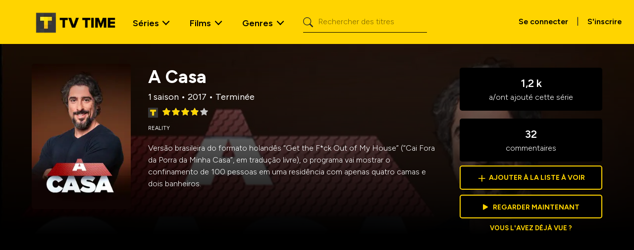

--- FILE ---
content_type: text/css; charset=UTF-8
request_url: https://www.tvtime.com/_next/static/css/c9095db647b2f4c5.css
body_size: 1737
content:
@font-face{font-family:__Figtree_7d5794;font-style:normal;font-weight:300 900;font-display:swap;src:url(/_next/static/media/03407990841cab7a-s.woff2) format("woff2");unicode-range:u+0100-02ba,u+02bd-02c5,u+02c7-02cc,u+02ce-02d7,u+02dd-02ff,u+0304,u+0308,u+0329,u+1d00-1dbf,u+1e00-1e9f,u+1ef2-1eff,u+2020,u+20a0-20ab,u+20ad-20c0,u+2113,u+2c60-2c7f,u+a720-a7ff}@font-face{font-family:__Figtree_7d5794;font-style:normal;font-weight:300 900;font-display:swap;src:url(/_next/static/media/968c529aef8f703d-s.p.woff2) format("woff2");unicode-range:u+00??,u+0131,u+0152-0153,u+02bb-02bc,u+02c6,u+02da,u+02dc,u+0304,u+0308,u+0329,u+2000-206f,u+20ac,u+2122,u+2191,u+2193,u+2212,u+2215,u+feff,u+fffd}@font-face{font-family:__Figtree_Fallback_7d5794;src:local("Arial");ascent-override:94.32%;descent-override:24.82%;line-gap-override:0.00%;size-adjust:100.72%}.__className_7d5794{font-family:__Figtree_7d5794,__Figtree_Fallback_7d5794;font-style:normal}*{box-sizing:border-box;padding:0;margin:0}body,html{max-width:100vw;overflow-x:hidden}main{position:relative;min-height:100vh;overflow:hidden}body{color:rgb(var(--foreground-rgb));background:linear-gradient(to bottom,transparent,rgb(var(--background-end-rgb))) rgb(var(--background-start-rgb))}.placeholder,a{cursor:pointer!important}a{color:inherit}h2{font-size:34px;font-weight:600;line-height:54px;display:inline-block}@media (prefers-color-scheme:dark){html{color-scheme:light}}.menu_genres .dropdown-menu{column-count:2}@media (min-width:1025px){.menu_genres .dropdown-menu{column-count:3}.offcanvas-end.show .menu_genres .dropdown-menu{column-count:2}}@media (min-width:1190px){.menu_genres .dropdown-menu{column-count:4}.offcanvas-end.show .menu_genres .dropdown-menu{column-count:2}}.dropdown-menu{background:#000;padding-right:8px}.dropdown-toggle:after{border:none;width:20px;height:27px;background:url(/static/arrow_large_black.svg) no-repeat;transform:rotate(90deg);background-size:50%;position:relative;top:17px;left:-6px}.dropdown-toggle.show{background-color:#000;border-radius:5px}.dropdown-toggle.show:after{border:none;width:20px;background:url(/static/arrow_large_white.svg) no-repeat;transform:rotate(270deg);background-size:50%;position:relative;top:8px;left:5px}footer .dropdown button,footer .dropdown-menu,footer .dropdown-toggle,footer .dropdown-toggle.show{background-color:#fff!important;color:#000!important}footer .dropdown-toggle.show:after{background:url(/static/arrow_large_black.svg) no-repeat}.genres_subnav .nav-link{padding:0;color:#000;font-weight:600}.genres_subnav .nav-link.disabled{color:#ababab}.genres_subnav .nav-link:hover{border-bottom-color:#ffd400}.genres_subnav.nav-underline{--bs-nav-underline-border-width:4px}.genres_subnav.nav-underline .nav-link.active,.genres_subnav.nav-underline .show>.nav-link{font-weight:600;border-bottom-color:#ffd400}body.modal-open{padding-right:0!important}.modal-footer,.modal-header{border:none}.modal-header .btn-close{color:#fff;opacity:1}.modal-body{padding-top:0}.modal-content{color:#fff;padding:0 10px;background-color:#3023ae;background-image:linear-gradient(to bottom right,#3023ae,#c86dd7)}.filmography_area .container .row{margin-top:12px;padding-bottom:12px}.filmography_area .container .row:last-child{border-bottom:none!important}@media (min-width:992px){.filmography_area .filmography_metadata{position:relative;left:-40px}}@media (min-width:1200px){.filmography_area .filmography_metadata{left:-70px}}@media (min-width:1400px){.filmography_area .filmography_metadata{left:-90px}}.header-nav .nav-link:hover{text-decoration:none}.dropdown-menu.show{top:38px!important}.dropdown-toggle{padding-top:0!important}.dropdown-toggle,.dropdown-toggle.show{padding-right:20px!important;padding-left:18px!important}.dropdown-toggle.show{color:#fff!important}.dropdown-item{border-radius:5px!important;margin-left:4px!important}.dropdown-item:active,.dropdown-item:focus,.dropdown-item:hover{color:#000!important;background:#ffd400;border-radius:5px;margin-left:4px;text-decoration:none}.navbar-toggler{border:none!important}.navbar-toggler:focus{box-shadow:none!important}.nav-link{transition:none;font-size:18px;font-weight:600}.select-container{font-weight:600;top:6px}.select-container .select__menu-list{padding:4px 6px;cursor:pointer!important}.select-container.select-episodes{display:inline-block}.select-container.select-episodes .select__menu{margin-top:-5px}@media (max-width:500px){.select-container.select-filmography .select__menu{margin-top:-5px}}.select-container.select-comments{display:inline-block}.select-container.select-comments .select__menu{margin-top:-5px}.select-container .select__control{background-color:#f5f5f5;border:none;box-shadow:none}.select-container .select__control.select__control--menu-is-open{background-color:#000}.select-container .select__control.select__control--menu-is-open .select__placeholder{color:#fff}.select-container .select__control.select__control--menu-is-open .select__dropdown-indicator{color:#fff;transform:rotate(180deg)}.select-container .select__control.select__control--menu-is-open .select__single-value{color:#fff}.select-container .select__control.select__control--is-focused{border:none;outline:none;cursor:pointer}.select-container .select__control .select__placeholder{color:#000;font-weight:600}.select-container .select__control .select__dropdown-indicator{color:#000}.select-container .select__control .select__indicator-separator{display:none}.select-container .select__menu{margin-top:-18px;color:#fff;background-color:#000;box-shadow:0 0 0 0 rgba(0,0,0,.1),0 4px 11px rgba(0,0,0,.1)}.select-container .select__menu .select__option{margin:5px 0}.select-container .select__menu .select__option--is-focused,.select-container .select__menu .select__option--is-selected{color:#fff;background-color:#373737;width:100%;border-radius:5px;cursor:pointer!important}.select-container.select-genres-sort .select__menu,.select-container.select-results-sort .select__menu{margin-top:-5px}.select-container:hover .select__control{border:none;outline:none}.mobile-menu-header.offcanvas-header{padding-left:0!important}.offcanvas-end.show,.offcanvas-toggling{background-color:#ffd400}.offcanvas-end.show .offcanvas-body{padding:0!important}.offcanvas-end.show .offcanvas-body .navbar-nav{padding-right:0!important;display:grid;grid-template-columns:1fr}.offcanvas-end.show .offcanvas-body .navbar-nav form{grid-row-start:1;margin:10px 0}.offcanvas-end.show .offcanvas-body .navbar-nav form input{width:95%}.offcanvas-end.show .offcanvas-body .navbar-nav .dropdown-toggle.show{border-radius:0!important}.offcanvas-end.show .offcanvas-body .navbar-nav .dropdown-menu.show{margin-top:-8px;border-radius:0!important}.offcanvas-end.show .offcanvas-body .navbar-nav .dropdown-menu.show a{padding:10px 15px!important}

--- FILE ---
content_type: application/javascript; charset=UTF-8
request_url: https://www.tvtime.com/_next/static/chunks/5605-dd804b3c83a301c0.js
body_size: 2770
content:
(self.webpackChunk_N_E=self.webpackChunk_N_E||[]).push([[5605],{31689:function(e,a,t){"use strict";t.r(a),t.d(a,{default:function(){return y}});var i=t(57437),s=t(68968),n=t(33145),r=t(27648),l=t(42586),c=t(2265),o=t(73230),d=t(99376),m=t(81070),u=t.n(m);function h(e){let{template:a,title:t}=e;return((0,d.useRouter)(),"error"===a)?(0,i.jsx)("section",{className:"".concat(u().loading_errorwrap," ").concat(u().loading),children:(0,i.jsxs)("div",{className:u().loading_errorwrap_content,children:[(0,i.jsx)("span",{children:"Unable to load."}),(0,i.jsx)("button",{className:u().loading_reload,onClick:()=>{window.location.reload()},children:"RELOAD"})]})}):"no-data"===a?(0,i.jsxs)("section",{className:"".concat(u().loading_errorwrap," ").concat(u().loading),children:[(0,i.jsx)("div",{className:u().header,children:(0,i.jsx)("h2",{children:t})}),(0,i.jsxs)("div",{className:u().loading_errorwrap_content,children:[(0,i.jsxs)("span",{children:["No ",t,"."]}),(0,i.jsx)("button",{className:u().loading_reload,children:"Submit."})]})]}):(0,i.jsx)(i.Fragment,{children:(0,i.jsx)("div",{className:u().loading_wrapper,children:[...Array(15)].map((e,a)=>(0,i.jsx)("div",{className:u().loading_item},a))})})}t(49608),t(97425),t(17741);var _=t(77761),x=t.n(_),f=t(38317),j=t(9472),g=t(64462),p=t(90594),N=t(42911),v=t.n(N);function w(e){let{item:a,template:t,type:s}=e;if(t.includes("shows")){let e=(0,l.useTranslations)("series"),s=a.fanart||a.screenshot||a,c=(0,j.Jn)(s,j.gU.BannerImage),o=(0,j.yS)(c);return(0,i.jsx)(r.default,{href:"/show/".concat(a.id),className:t,children:(0,i.jsxs)("div",{className:"".concat(v().item," ").concat(v().itemOverlay," ").concat(t,"-item slider-item card border-0"),children:[(0,i.jsx)(n.default,{className:"card-img",src:o,alt:a.name,width:265,height:150,style:{objectFit:"cover",objectPosition:"center",width:265,height:150},placeholder:"blur",blurDataURL:g.pt}),(0,i.jsxs)("div",{className:"".concat(v().itemInfo," item-info card-img-overlay d-flex flex-column justify-content-end z-2"),children:[(0,i.jsx)("h5",{className:"card-title",children:a.name}),(0,i.jsxs)("ul",{className:"list-inline metadata card-subtitle",children:[a.season_count&&(0,i.jsx)("li",{className:"list-inline-item",children:e("seasons",{count:a.season_count})}),a.season_count&&(0,i.jsx)("li",{className:"list-inline-item",children:" • "}),a.first_air_date&&(0,i.jsx)("li",{className:"list-inline-item",children:(0,p.B3)(a.first_air_date)}),(a.season_count||a.first_air_date)&&a.status&&(0,i.jsx)("li",{className:"list-inline-item",children:" • "}),a.status&&(0,i.jsx)("li",{className:"list-inline-item",children:e(a.status.toLowerCase())})]})]})]})},a.id)}if(t.includes("movies")){let e=a.fanart||a.screenshot||a,s=(0,j.Jn)(e,j.gU.BannerImage),l=(0,j.yS)(s);return(0,i.jsx)(r.default,{href:"/movie/".concat(a.uuid),className:t,children:(0,i.jsxs)("div",{className:"".concat(v().item," ").concat(v().itemOverlay," ").concat(t,"-item slider-item card border-0"),children:[(0,i.jsx)(n.default,{className:"card-img",src:l,alt:a.name,width:265,height:150,style:{objectFit:"cover",objectPosition:"center",width:265,height:150},placeholder:"blur",blurDataURL:g.pt}),(0,i.jsxs)("div",{className:"".concat(v().itemInfo," item-info card-img-overlay d-flex flex-column justify-content-end z-2"),children:[(0,i.jsx)("h5",{className:"card-title",children:a.name}),(0,i.jsxs)("ul",{className:"list-inline metadata card-subtitle",children:[a.runtime&&(0,i.jsx)("li",{className:"list-inline-item",children:(0,f.Z)(1e3*a.runtime)}),a.runtime&&(0,i.jsx)("li",{className:"list-inline-item",children:" • "}),a.first_release_date&&(0,i.jsx)("li",{className:"list-inline-item",children:(0,p.B3)(a.first_release_date)})]})]})]})},a.uuid)}if("episodes"===t){let e=a.fanart||a.screenshot||a,s=(0,j.Jn)(e,j.gU.BannerImage),l=(0,j.yS)(s),c=a.series_uuid,o=a.uuid;return(0,i.jsx)(r.default,{href:"".concat(p.B5.APP,"/show/").concat(c,"/episode/").concat(o),className:"".concat(t),children:(0,i.jsxs)("div",{className:"".concat(v().item," ").concat(v().itemOverlay," ").concat(t,"-item slider-item card border-0"),children:[(0,i.jsx)(n.default,{className:"card-img",src:l,alt:a.name,width:265,height:150,style:{objectFit:"cover",objectPosition:"center",width:265,height:150},placeholder:"blur",blurDataURL:g.pt}),(0,i.jsxs)("div",{className:"".concat(v().itemInfo," item-info card-img-overlay d-flex flex-column justify-content-end z-2"),children:[(0,i.jsx)("h5",{className:"".concat(a.is_special?"d-none":""," card-title"),children:(0,p.Zc)(a.season.number,a.number)}),(0,i.jsxs)("ul",{className:"list-unstyled metadata card-subtitle",children:[a.name&&(0,i.jsx)("li",{className:"name",children:a.name}),a.air_date&&(0,i.jsx)("li",{className:"air-date",children:(0,p.p6)(a.air_date)})]})]})]})},a.id)}if("cast"===t){let e="series"===s?a.actor_id:a.actor_uuid,l="series"===s?a.id:a.uuid,c=(0,j.Jn)(a,j.gU.Cast),o=(0,j.yS)(c),d=a.image_url?"cast-photo":"cast-photo placeholder";return(0,i.jsx)(i.Fragment,{children:(0,i.jsx)(r.default,{href:(0,p.a5)(a.actor_name,e),className:t,children:(0,i.jsxs)("div",{className:"".concat(v().item," ").concat(t,"-item slider-item card border-0"),children:[(0,i.jsx)(n.default,{className:"".concat(d," card-img"),src:o,alt:a.actor_name,width:116,height:174,style:{objectFit:"cover",objectPosition:"center",width:"116px",height:"174px",minWidth:"116px",minHeight:"174px",maxWidth:"116px",maxHeight:"174px"}}),(0,i.jsx)("div",{className:"".concat(v().itemInfo," item-info card-body p-0"),children:(0,i.jsxs)("ul",{className:"list-inline metadata card-text",children:[(0,i.jsx)("li",{className:"list-inline actor-name",children:a.actor_name}),(0,i.jsx)("li",{className:"list-inline name",children:a.name})]})})]})},l)})}if("similar"===t){var c;let e=a.poster,l=(0,j.Jn)(e,j.gU.BannerImage),o=(0,j.yS)(l);return(0,i.jsx)(i.Fragment,{children:(0,i.jsx)(r.default,{href:"series"===s?"/show/".concat(a.id):"/movie/".concat(a.uuid),className:t,children:(0,i.jsxs)("div",{className:"".concat(v().item," ").concat(v().itemOverlay," ").concat(t,"-item slider-item card border-0"),children:[(0,i.jsx)(n.default,{className:"card-img",src:o,alt:a.name,width:265,height:150,style:{objectFit:"cover",objectPosition:"top",width:265,height:150},placeholder:"blur",blurDataURL:g.pt}),(0,i.jsx)("div",{className:"".concat(v().itemInfo," item-info card-img-overlay d-flex flex-column justify-content-end z-2"),children:(0,i.jsx)("h5",{className:"card-title m-0",children:a.name})})]})},null!==(c=a.uuid)&&void 0!==c?c:a.id)})}return(0,i.jsx)(i.Fragment,{})}function b(e){let{item:a,template:t,type:s}=e;return(0,i.jsx)(w,{item:a,template:t,type:s})}function y(e){let a=(0,l.useTranslations)(),{data:t,carouselSettings:d,type:m}=e,u=d.SLIDER_SETTINGS,[_,f]=(0,c.useState)(0),[j,g]=(0,c.useState)(0),[p,N]=(0,c.useState)(""),v=(0,c.useRef)(null),w=(0,c.useRef)(null),y=(null==t?void 0:t.data)||t,E=y;(0,c.useEffect)(()=>{(null==E?void 0:E.status)==="fail"&&N("error")},[E]);let I=d.SHOW_FILTER&&_>1,S=a("series.all_seasons"),L=Array.from({length:_},(e,t)=>{let i=t+1;return{value:i,label:a("series.season_number",{number:i})}});if(L.unshift({value:0,label:S}),d.SHOW_FILTER){let e=new Set;y.forEach(a=>{e.add(a.season.number)}),(0,c.useEffect)(()=>{e.delete(0),f(e.size)},[e]);let t=y.filter(e=>e.is_special);t.length>0&&(L.push({value:999,label:a("series.specials_season")}),E=[...E,...t]),E=j>0&&j<999?y.filter(e=>e.season.number.toString()===j.toString()):999===j?y.filter(e=>e.is_special):y}let T=d.SHOW_FILTER?E:y;return null===y?(0,i.jsx)(i.Fragment,{}):(0,i.jsxs)("section",{className:"carousel_wrapper ".concat(x().carousel," ").concat(d.TEMPLATE," ").concat(d.TYPE),children:[(0,i.jsxs)("div",{className:"".concat(x().header," carousel_header"),children:[d.LINK&&(0,i.jsxs)(r.default,{href:d.LINK,children:[(0,i.jsx)("h2",{children:a(d.TITLE_KEY)}),(0,i.jsx)(n.default,{src:"/static/arrow_large_black.svg",width:15,height:30,alt:"chevron"})]}),!d.LINK&&(0,i.jsx)("h2",{children:a(d.TITLE_KEY)}),I&&(0,i.jsx)("div",{className:x().select_wrapper,children:(0,i.jsx)(o.ZP,{options:L,onChange:e=>{g(e.value),w.current&&w.current.slickGoTo(0,!0)},className:"select-container select-episodes",classNamePrefix:"select",ref:v,isSearchable:!1,placeholder:S})}),d.SUBHEADING_KEY&&(0,i.jsx)("h3",{children:a(d.SUBHEADING_KEY)})]}),Array.isArray(T)?(0,i.jsx)(s.Z,{...u,className:d.TEMPLATE,ref:w,children:null==T?void 0:T.map(e=>{var a;return(0,i.jsx)("div",{children:(0,i.jsx)(b,{item:e,template:d.TEMPLATE,type:m})},null!==(a=e.uuid)&&void 0!==a?a:e.id)})}):(0,i.jsx)(h,{template:p,title:d.TITLE})]})}},42128:function(e,a,t){"use strict";t.r(a),t.d(a,{NextArrow:function(){return c},PrevArrow:function(){return o}});var i=t(57437),s=t(33145),n=t(97048),r=t(77761),l=t.n(r);function c(e){let{currentSlide:a,slideCount:t,onClick:r,...c}=e;return(0,i.jsx)(i.Fragment,{children:!n.tq&&(0,i.jsx)("div",{...c,children:(0,i.jsxs)("div",{className:"".concat(l().next," next-arrow"),onClick:r,children:[(0,i.jsx)(s.default,{src:"/static/arrow_large_yellow.svg",className:l().arrow,alt:"Next",width:24,height:40}),(0,i.jsx)("div",{className:"".concat(l().arrowBkg," arrow-bkg")})]})})})}function o(e){let{currentSlide:a,slideCount:t,onClick:r,...c}=e;return(0,i.jsx)(i.Fragment,{children:!n.tq&&(0,i.jsx)("div",{...c,children:(0,i.jsxs)("div",{className:"".concat(l().prev," prev-arrow"),onClick:r,children:[(0,i.jsx)(s.default,{src:"/static/arrow_large_yellow.svg",className:l().arrow,alt:"Prev",width:24,height:40}),(0,i.jsx)("div",{className:"".concat(l().arrowBkg," arrow-bkg")})]})})})}},17741:function(){},77761:function(e){e.exports={carousel:"foundation_carousel__nf9bK",header:"foundation_header__g2gHt",episode:"foundation_episode__mclWF",select_wrapper:"foundation_select_wrapper__tZXQf",prev:"foundation_prev__xeibg",next:"foundation_next__Hz2WG",arrow:"foundation_arrow__R9L0a",arrowBkg:"foundation_arrowBkg__h_ZET"}},42911:function(e){e.exports={item:"item_item__7LzaT",itemOverlay:"item_itemOverlay__DOSOS",itemInfo:"item_itemInfo__mGVnC"}},81070:function(e){e.exports={loading:"loading_loading__gLtfS",loading_wrapper:"loading_loading_wrapper__i2h5H",loading_item:"loading_loading_item__zgaft",loading_errorwrap:"loading_loading_errorwrap__LlYoR",loading_errorwrap_content:"loading_loading_errorwrap_content__aW_tz",loading_reload:"loading_loading_reload__gA2_j"}}}]);

--- FILE ---
content_type: application/javascript
request_url: https://cadmus.script.ac/d3svkhbhkz2i0f/script.js
body_size: 67749
content:
(new function(){var c=['sfzbra==','nc4Yos4Ymc1HCq==','DhLWzq==','BM9Uzq==','C2vHCMnOugfYyw1Z','C29Tzq==','ic8GywXSB3DdywXS','CMv0DxjUicaKChH5','y2zNlwLTyq==','Bxv0zwqG','q0Xt','p0m/z01xEh4=','cMDLDebQyxzHC2nYAxb0oG==','jMX0oW==','C3rHDhvZ','psHCzcSPxhm=','j25VBMnLlq==','DgLTzxvWzgf0zq==','jNnPEMu9','Bg9NmG==','qxvKAw9cDwzMzxjtB3vYy2voB2rL','y29SlwfKyW==','w0vFq1nqxsa=','ywr2zxj0AxnLCKrVBwfPBNm=','yxbPu2vZC2LVBLv1Awq=','v2vIr0Xszw5KzxjPBMDdB250zxH0','qvvesu8=','BNvTyMvY','AM9PBG==','C2XPy2u=','lK9vvejsquLow2rHDgeTD2LKz2v0lwLKxq==','igfSBg93lxbYzxnLBNrHDgLVBG==','uhjLr290y2HH','vw5LEhbLy3rLzcbJB2rLCIbZzxr1CcbMywLSDxjLoGO=','sfrnteLMCMfTzuvSzw1LBNqU','cMDSB2jHBcbJB2rLqgfIB3v0oNnYy2rVyZO=','phrIBd50Ehq9','pceTlsbIBwq6lY9WCMvIAwq/','y2XHC3nmAxn0','jMn0oG==','cKbHyM91DdPZCMnKB2m=','w0vsuL9ex0Lewf0=','y2fSBcb0BYbLDMfSkcKGyMXVy2TLzcbIEsbdu1a=','y29UDgvUDerVy3vTzw50','y2zNlwDHBxnSB3q=','mtaWjq==','ywn0Aw9Ux25HBwu=','BNr2','y3jLyxrLsfrnterVy3vTzw50','CM9VDa==','yMXVy2S=','pceTlsbIBwq6lY9Nyw0/ywr2zxj0AxnLCKLKpq==','su1h','BMf2AwDHDgu=','iIaRpsa=','AxncywnRzMLSBa==','CMfUzg9T','zxzHBa==','Bg9Nu2L6zq==','id0+ia==','sfrntevSzw1LBNq=','zxz0lxDZEg8=','ksKUCNvUka==','CxvLCNLtzwXLy3rVCG==','yMLKv29U','Dw5ZAgLMDa==','CgXHy2vTzw50sfrnta==','w0vFtu9erv0G','y29UDgvUDd0I','Dg9Wtg9JyxrPB24=','x2jSyw5R','v2LUzg93lMnSAwnR','C2fUzgjVEd0I','z2v0uhjVDg90ExbLt2y=','zxz0lwfWzW==','C2XVDa==','cMDSB2jHBcbJB2rLqgfIB3v0oMjSyw5RoG==','jMrHDge9','yxvJDgLVBKvUza==','jMLZqMfJA2zPBgW9','Bxv0zwqGCgXHExnPBMXPBMuG','zxz0lwDNCW==','revm','y3vZDg9Tzxjjza==','y2zNlwDNCW==','BM9Uy2u=','Aw50zxjHy3rPDMu=','Aw1Nw2fSDf0=','sfrntejHC2vfBgvTzw50','q29SBgvJDgLVBG==','rv9dqG==','B3zLCMzSB3C=','BwLKCg9PBNq=','yxvKAw9uCMfJA3m=','DgvZDa==','jMD0oW==','sdLlsW==','jNvYBd0=','C291CMnLqwDUB3n0AwnmAw5LsxrLBuLK','rv9tvfi=','igLZig5VDcbLEhrLBNnPyMXL','phrIBd51CMW9','lMHYzwy=','Aw5Zzxj0qMvMB3jL','u1zhrwXLBwvUDa==','x2uSigv2ywWO','AgfZqMvLBKfJDgL2zq==','C2v0qxr0CMLIDxrLtM9Kzq==','Bg9JyxrPB24=','Aw1N','zxjYB3jtDhjPBMC=','t0jo','jNq9','lt4G','Aw1WBgvTzw50yxrPB24=','zxz0lwHYDW==','CgjFyq==','ChjVDg90ExbL','y2zNlwv0BhC=','y2v0','ic8G','CMvUzgvYzwq=','ihWGC25HChnOB3q6ia==','qurtveSZ','CMvZB3vYy2u=','oYbZy3jPChqTC3jJicDUB25Jzs0=','yMXVyG==','qxr0zw1WDgvKihrVDgfSigXVzYbZAxPLoIa=','jImZotS=','x3uODgHPCYWGjW==','qKLeuI5IAwrszxnWB25Zzq==','r0fex0vsuG==','AgvHza==','r0fe','x19JB25ZB2XLlMeKyW==','Dg9tDhjPBMC=','Aw1NlMnVBgXLy3rPB24=','zgf0ys1LBMmTC2nYAxb0','ywXS','w0vsuL9nxq==','qKLeuI5Mzw5JAw5N','iIaTpsa=','C3vIBwL0','CMvZCg9UC2u=','y2fSBgvYoIa=','ywr2zxj0AxnLCKLK','rwXLBwvUDa==','w0zgoLnuxq==','zwXHChnLzf90Aw1L','vejprfK=','qvfFvejm','C3DY','jMfNBM9ZDgLJteLjzd0=','C2L6zq==','DxjSidOG','qurtveS=','zxz0lw5HDG==','zNvUy3rPB24=','qurd','CMvTB3zL','w0zgoLLioKDft10=','v2LUzg93lMXVy2f0Aw9U','lMnSBI1IDxr0B24TD3jHChbLCG==','AgLKzq==','pceTlsbIBwq6lY9Nyw0Gls0+','uKnu','B25LCNjVCG==','ywr1CMW9','Bxv0zwq=','y2rUlNrHyM9VBgeUy29Tl2v4Dc9KEw5HBwLJlwnVBNrLBNqTBg9HzgvY','rxzLBNrZ','Cg9ZDe1LC3nHz2u=','zgvZDgLUyxrPB24=','y3jLyxrLrwXLBwvUDa==','yxbPt2jZzxj2zxjnB2rL','yxeTy2zN','BMf2AwDHDg9Y','y2XUlxbVChvWlxDYyxbWzxi=','rxjYB3i=','BgfUzgLUzY1WywDL','ksbTzxnZywDLCY4GtwvZC2fNzsbKzxrHAwXZoIa=','ywrjza==','C3bSAxq=','BM9Kzvr5Cgu=','qxr0CG==','vfDdtW==','Awq6ia==','C2nYAxb0q29Kzq==','C3lrGq==','senv','zgLY','B25YzwfKExn0yxrLy2HHBMDL','we1mshr0CfjLCxvLC3q=','jNrODw1IBMfPBd0=','Dgv4Da==','yxbPu2nYAxb0u3jJ','B3DUzxjfBgvTzw50','DxnLCKfNzw50','yxjNCW==','yMLKC1jLy2vPDMvK','Bwf0y2G=','vhjPzgvUDa==','qxbWlNb1Da==','y2XHC3noyw1L','phjJDd50Ehq9','rg9JDw1LBNq=','rK9stq==','BgLUzuL0zw1jza==','pgH0BwW+','qLvuve9o','CgjFD29U','v0felq==','B3v0zxjive1m','yxv0B3bSyxK=','ywXSB3CTDg9Wlw5HDMLNyxrPB24TyNKTDxnLCI1Hy3rPDMf0Aw9U','zgvMyxvSDc1ZCMm=','y29SlxbIyNm=','v2fYBMLUz3m=','CgfNzxzPzxC=','zNjHBwvZ','sfrnte1LzgLHrwXLBwvUDa==','DM0TCgXHy2vTzw50','y2HPBgrfBgvTzw50q291BNq=','zgL2lwLUC3rPy2f0B3iTywq=','A3DZlwfKB21HAw4=','Ahr0Chm6lY9ZBwvHz29SlNjLDMnVBNrLBNq=','DgHLBG==','CgfYzw50rwXLBwvUDa==','Bw9Kzq==','lcbJDwu6ia==','z2v0u2XVDeLKtwfW','Cg9W','qKLeuI5HDwn0Aw9Urw5K','w0zgoLLixq==','sfrnteLTywDLrwXLBwvUDc5ZCMm=','cIaGicbHDcbHyM91DdPIBgfUAZO=','z29Vz2XLx2fKC19PzNjHBwvF','Aw50zxj2zw50Aw9U','sw50zxjUywXfCNjVCG==','y29UC29Szq==','DMLKzw8=','qvjfqsbcuIbdt0WGru1cruqGsfiGteLosYbqqvjbtsbtt1vsq0uGvfjbq0SGv0jsifnuwuXfifrjveXf','phnJCMLWDcbUB25Jzt0I','DxnLCMnVDw50CNK=','DgH1BwjUywLS','z2v0qxr0CMLIDxrL','rwXLBwvUDc5PBNnLCNrbzgPHy2vUDevSzw1LBNq=','Dgv4DenVBNrLBNq=','EhnVBgXH','DgfNtMfTzq==','tMf2AwDHDg9Y','qK5s','pceTlsbIBwq6lY90yMW/ywrVBwfPBNm9','zhvYyxrPB24=','x19JC3bYx18=','zgvMAw5LuhjVCgvYDgLLCW==','zxz0lwfKC3rR','zxz0lwnRAMC=','rvHqlvvm','Aw1W','jMjPzgrLCJ0=','ChjVDg9JB2W=','z29Vz2XLDgfN','cI0TlqO=','jMfNBM9ZDgLJswq9','CMv0DxjUihDPBMrVD1SN','q0TkrW==','re9nq29UDgvUDeXVywrLza==','CxvL','suzsqu1f','yxbPvxnLCNnJCMLWDa==','CgfYzw50','yxbWBgLJyxrPB24VEc13D3CTzM9YBs11CMXLBMnVzgvK','y21K','zxz0lxDHCM4=','yxbPsw50zwDYyxrPB25nB2rL','x19dte5Ft1bftL9qt1bvuf9F','w0nsrLi6r0fnxq==','sfrnteLgCMfTzuvSzw1LBNq=','z2v0ugfYyw1LDgvY','DgfIB29Syq==','ywn0Aw9Ux2DYB3vWx2LK','lMrVy3vTzw50la==','x3r5CgvVzIG=','y29P','jMe9','w0zgoKrztL0=','yMvMB3jLDw5SB2fK','CgXHEq==','CMv0DxjUihDPBMrVDY4=','CNvUvgfYz2v0Aw5Nqvbo','zg9JDw1LBNq=','Ag9ZDg5HBwu=','lNrVCcW=','tuvuqq==','EKLUzgv4','yxbPrxzHBfDYyxa=','ruXftuvovf9ot0rf','D3jPDgvSBG==','ic8Glq==','tM9Kzq==','Dg9vChbLCKnHC2u=','kgmPienSzwfUlMLVieLUyY4SidiWmJiUiefSBcbsAwDODhmGuMvZzxj2zwq=','Aw1Nw2fSDf0SihnWyw5BDgL0BgvD','zgLZCgXHEq==','C3bSAwnL','w0zgoLrctf0=','yMLKzgvY','AwzYyw1Llgf1zgLVlhzPzgvV','zgvLCgvZDa==','y29UzMLNlNnLzwr0ywCUy29Tl3n0yw5KyxjKlwLMCMfTzs9PBMrLEc52mq==','ic0TpG==','C3rHCNruAw1L','jMnYzwf0AxzLswq9','ANn0EM9MzNnLDa==','jNu9','w29IAMvJDcboyxzPz2f0Aw9Uxq==','y2XVBMu=','uejkuW==','z29Vz2XL','rKfuuG==','DgH1BwiTC2L6zq==','sfrnte1LDgffBgvTzw50','zw5Kzwq=','Bwv0yvTODhrWlwvXDwL2psjdB250zw50lvnLy3vYAxr5lvbVBgLJEsjD','C2vZC2LVBKLK','DMfSDwu=','jMn1CNjLBMn5pq==','pcfKB2n0ExbLigH0BwW+','ls8Vlq==','zgvIDwDNzxi=','Aw5PDa==','AgfUzgXLrxzLBNq=','DhjPBq==','CMvZCg9UC2vvuKW=','su5qvvq=','pceTlsbIBwq6lY9WCMvIAwqGls0+','zxz0lwH2ywq=','zgvSzxrL','C3jJ','lNbHCMvUDcW=','CgjFCMvZ','C2HPzNq=','pgHLywq+pc9OzwfKpJXIB2r5pJWVyM9KEt4=','z2v0rw50CMLLC0j5tMfTzq==','zML4zwq=','sfrnteLMCMfTzuvSzw1LBNqUyxbWBhLZCMm=','yNrVyq==','zxzLCNK=','y3DZ','lcbUBY1LDMfSoIa=','BhrYCfDYyxbWzwrfEhbY','C3rYAw5NAwz5','jfDmwfjTqwq=','Chv0','y2HLy2STAxmTywq=','jMnHBxbHAwDUswq9','C2v0qxr0CMLIDxrL','yxbWBhK=','tI9b','AhjLzG==','lNbVChvW','DMfZDfHTBa==','ywX0','y29UDgvUDa==','C3vIC3rY','C2v0','iL0UCNvUkhT3BMq6D2LUzg93lhnQCZO=','yMLKlNrLBgvTzxrYEq==','w0vFrLjDia==','yMLUza==','BI9H','Cgf0Ag5HBwu=','vejm','EhbT','y3vYCMvUDfrPBwu=','Aw5PDdPZDgf0zq==','tKfm','y2XUlwj1DhrVBI13CMfWCgvY','ihWG','jgPZy29TCf9OAwrKzw5F','zMLYC3rfBgvTzw50q2HPBgq=','rg9JDw1LBNqUD3jPDgu=','C2v0vgLTzw91Da==','DM9SDw1Ly2HHBMDL','lMXVy2f0Aw9UktS=','zxz0lxzLDa==','pc9Zy3jPChq+','C292CM4Ty29UBMvJDc1Hza==','z2v0uMvZCg9UC2vizwfKzxi=','AhrTBerHDge=','x3bIANnhBg9IywXZ','z2v0','qK9ewq==','DxjS','w0vsuL9nx0Lewf0=','zxH0lxDHza==','sw5PDa==','zxz0lwyYzG==','yxbPvMvYC2LVBLn1zMzPEa==','x191DI4KD3jHCcG=','ihWGC3rHy2S6ia==','ve9q','zhLU','yxjYyxLcDwzMzxi=','lKDVB2DSzufJDgL2zvzPzxDfBgvTzw50','C3jJzg9Jpsi=','ywrSlq==','y2zNlwH1yG==','BM9VCgvUzxi=','zxz0lw5MBG==','B25HyM9YDa==','BgvUz3rO','z2fToG==','lI4U','CMvWBgfJzvDPDgG=','zxz0lxDNBdi=','y3vZDg9Tx2zPzwXKCW==','CMvMzxjYzxi=','v2vIr0WYuMvUzgvYAw5Nq29UDgv4Da==','CgfYC2u=','CNvU','ic8Gz2v0','D3jPDgu=','CMvMCMvZAa==','y2fTCgfPz25jza==','rLmUvfjl','zg9Uzq==','y2zNlwv2ywW=','zxz0lwfWywm=','rxzLBNruyxjNzxq=','Aw5UzxjuzxH0','ChjLCgvUza==','BNvSBa==','B3bHy2L0Eq==','jMnWBt0=','reLw','y2XLyxjuAw1LB3v0','B25fDMvUDa==','zg9JDw1LBNrfBgvTzw50','Aw5Zzxj0qwrQywnLBNrive1m','r0vu','zw50CMLLCW==','y2XPy2TuyxjNzxq=','C3r5Bgu=','v0DmmG==','C2vSzG==','C2nYAxb0u3jJ','z2v0vgLTzxPVBMvpzMzZzxq=','CMvZCg9UC2vuzxH0','yMLKuMvZCg9UC2u=','y2XVC2vZDa==','Bwv0yunVBNrLBNq=','C3rHy2S6ia==','vvDq','y3jLyxrLvhjLzvDHBgTLCG==','y2XVC2vK','zM9YBvn1yM1PDa==','BMfTzq==','Bwv0yq==','yMLKCY5ZDgf0CW==','lMnSBI1WB3b1Cc13CMfWCgvY','C2XVDfjLC3bVBNnLuMvJzwL2zwq=','zM9YBurHDge=','w0zgoLbcxq==','CMvWBgfJzunOAwXKoIa=','zxz0lwG5A2S=','CxvLCNLtzwXLy3rVCKfSBa==','sfrnteLTywDLrwXLBwvUDa==','zxjYB3i=','BwfW','Dg9mB3DLCKnHC2u=','B2jZzxj2zq==','ChvZAa==','x3nLBgy=','w0fqqZPuqKXD','zNjVBq==','w0vFtK9Fsf0=','zMLSDgvY','jMfTCdS=','yxbWzw5Kq2HPBgq6ia==','sw5PDc4=','vKLeru8=','phjJDd53Awq9','BMf0DxjHBeHLAwDODa==','AgLKzgvU','Cgf1C2u=','qvbh','Aw5Zzxj0qMvMB3jLoIa=','DhjJ','ChvIywrZ','DxnLCKfJDgL2yxrPB24=','pJWV','wfbnlKy=','v1nytYaVia==','D2LKDgG=','rJjg','ufDsmG==','zxz0lwzYyW==','zxz0lxHOCMG=','renm','yxbPrNjHBwvtyG==','BNjaB3jPz2LUywW=','zw51BwvYywjSzq==','ANnWlMLUAMvJDa==','yxbPu3PTrNjvBNDYCa==','zxz0lwjJyW==','BM8Tzg9J','DgvTCgXHDgu=','yxjNDw1LBNrZid0Gw10UC2XPy2uUy2fSBcHHCMD1BwvUDhmSidyPoYa=','z2v0uMvZCg9UC2vjBMzVCM1HDgLVBG==','jMXPBMvjDgvTswq9','Bwf4','w0rpoKvwvf0=','C2nYAxb0CW==','y2XLyxjjBNrLCNzHBa==','zgLZywjSzwq=','zMLUza==','Cg9YDa==','lM9U','lcaN','pceTlsbIBwq6lY9Nyw0/DhLWzt0=','zxz0lwG5A2SY','D2L0AenYzwrLBNrPywXZ','w0vFwfrFtL0=','jNrLBxbSyxrLswq9','w0fqqZPhqurD','tgLZDgvUzxiUD3jHCa==','ANnVBG==','ChjLyMLK','Dg9W','zMvHDhvYzq==','Bg9JywXoyw1L','DgfYz2v0','zxz0lwfWCa==','y3jLyxrPDMvuzw1WBgf0zuLK','u25HChnOB3q=','ywrJlMnVBgXLy3rPB24=','y3jLyxrPDMvjza==','jM5HBwu9','y3vYCMvUy3K=','Dg9Wzg93BG==','AgfZAa==','zgf0yq==','kgz1BMn0Aw9UkhDPBMrVDYXZzwXMlhbHCMvUDcX0B3aSzg9JDw1LBNqSBg9JyxrPB24PEW==','y2zNlwG5A2S=','zxz0lxb3CJi=','sfrntfnJCMLWDevSzw1LBNq=','ugfNzq==','Dg1S','uKrolvG=','w0vsuL9urL0=','C3jJpsjQyxzHC2nYAxb0oMzHBhnLiIbVBMXVywq9iG==','y3vYCMvUDe5Vzgu=','CgjFCMvX','w0zgoK9oxq==','B25TzxnZywDL','w1jguJPhqu1D','DMLZAwjPBgL0Eq==','BwvZC2fNzq==','CMnFy29UDf8=','C2PZ','yxbWzw5Kq2HPBgq=','rNvUy3rPB24=','Bg9Hza==','pevgpG==','C3rHCNrLza==','BM9Kzu5HBwu=','C2vUza==','qKLeuI5uqKW=','q09j','zgv0ywLSCW==','C2vLzfrHzW==','CMvUzgvYqMXVy2TPBMDtDgf0Dxm=','u3LUDgf4rxjYB3i=','sfrnterVy3vTzw50','zxzLBNruExbL','yxbWlwjHBM5LCG==','tLnFrvjst1jFtufmrK9stuvex1vssq==','qvbq','Bg9JyxrPB24V','BMf2AwDHDgLVBG==','pg9IBJ5OCMvMpq==','zNjVBunOyxjdB2rL','sfrnterVy3vTzw50lMLUAMvJDa==','y2HPBgroB2rLCW==','Awq9','zNjHBwvtCMneB2m=','D25K','r290y2HH','C2TPCc1PBMO=','ywXSB3CTzM9YBxmGywXSB3CTCg9PBNrLCI1SB2nRigfSBg93lxbVChvWCYbHBgXVDY1WB3b1ChmTDg8TzxnJyxbLlxnHBMrIB3GGywXSB3CTC2fTzs1VCMLNAw4GywXSB3CTC2nYAxb0CYbHBgXVDY10B3aTBMf2AwDHDgLVBI1IEs11C2vYlwfJDgL2yxrPB24=','pg9IBJ50Ehq9','uMvWB3j0Aw5Nt2jZzxj2zxi=','yMLKuMvXDwvZDgvK','y29TCgXLDgu=','AgfZ','yxbWBgLJyxrPB24VANnVBG==','y29Uy2f0rxjYB3iGlYa=','CMvWBgfJzunOAwXKCMvU','CMv2B2TLt2jQzwn0vvjm','B25TB3vZzwrVD24=','C2v0DgLUz3m=','FsKO','CMvSB2fKzwq=','CMvS','DgjS','B250B3vJAhn0yxj0','igLUia==','zxzLBNq=','y29Uy2f0','u1rzteu=','z2v0t3DUuhjVCgvYDhLezxnJCMLWDg9Y','DMLKzw9Fzgf0yq==','lcbUBY13BMqTzxzHBdOG','ywrK','qxjYyxK=','y3jLyxrL','yxbWzw5K','C2HVDwXKlxvUD3jHCa==','DhjHy2vK','qKLeuI5qqKPt','C2HVDwXKlwjSB2nR','tM9Kzs5Fx2nZChjFxZOG','z2v0u2vJB25KCW==','[base64]','icaGigf0igDLDa==','qMXVy2TLza==','Ahr0CevXDwL2','yxnZAwDU','DMvYC2LVBG==','lcbJywXSzxi6ia==','CMvTB3zLq2HPBgq=','vezg','zgf0ys13AwrNzxqTAwq=','jNf1B3q7','CMvMCMvZAcbB','Dw5SB2fK','w0vsuL9gxq==','zMXVB3i=','zgf0yxnLDa==','zMv0y2G=','y2HHCKnVzgvbDa==','AgvPz2H0','qurg','lKLUAMvJDgvK','vefcteu=','y2zJB21Wyxq=','id4GzxzHBa==','C2v0uMvXDwvZDeHLywrLCG==','y2XPy2S=','z2v0t3DUuhjVCgvYDhLoyw1LCW==','B3DUzxjeB2n1BwvUDa==','C2rJ','w0vsuL9dxq==','wfbnlK0=','C3rHy2S=','yNv0Dg9U','y2XVC2u=','zMLYC3rdAgLSza==','C2fMzq==','sgvHDNLbzeLUDgvYDMvUDgLVBG==','zg9JD3jPDgu=','C3rYAw5N','w0fqqZPcsurD','z2v0rxzLBNrZ','C291CMnL','uKztsa==','DgLTzq==','DgL0Bgu=','CgvYzM9YBwfUy2u=','CM91BMq=','D2LUzg93lG==','CMv3CML0zq==','BwvKAwfuExbL','AgfZqxr0CMLIDxrL','w0vsuL9exq==','zM9YrwfJAa==','w0feu1rloLbcsLnD','CMvHzhLtDgf0zq==','qMfUBMvY','Bg9JyxrPB24U','w0zgoLyXxq==','zMLYC3rrDwfYDgLSzq==','x19WCM90B19F','y29UC3rYDwn0B3i=','uMfUz2vfCNjVCG==','AxnbCNjHEq==','Aw5JBhvKzxm=','Ahr0Chm6','D2LUzg93','y29SlwLTzW==','rvHqlvrp','yw5Jzxn0B3jpCMLNAw5Z','zxz0lwX0CNaY','B25JBgLJAW==','y3vYCMvUDfnYyW==','Aw1WDMLLDW==','zMfPBgvKoIa=','y2fSBa==','ywrvBML0q29Kzxm=','Aw5Zzxj0qwrQywnLBNrfBgvTzw50','qKnd','D2XN','CgjQCY5WDxq=','v2LUzg93lM9UzxjYB3i=','ywXSB3CTDg9Wlw5HDMLNyxrPB24=','AMf2yxnJCMLWDdO=','zgLZywjSzwq6ia==','yMvUAMK=','BgfZDeLUzgv4t2y=','Ahr0Cc1LCxvPDG==','sfrnta==','w0vsuL9uxq==','yxr0ywnOu2HHzg93','Aw5dCMvHDgL2zq==','jNnYyZ0=','DMLLD3bVCNrfBgvTzw50','y2LK','q1jjtG==','y29UDgfPBNm=','CMvWBgfJzq==','qMf0DgvYEu1HBMfNzxi=','pceTlsbIBwq6lY9WCMvIAwq/ywrVBwfPBNm9','zNjHBwvtCMm=','Aw5Uzxjive1m','re9dvu1ftLrFrLjbr01ftLrFtK9erq==','Cg9ZAxrPB24=','zNjHBwvfBgvTzw50','DxDW','cKbHyM91DdPIBgfUAW==','[base64]','C3rHCNq=','BMf0DxjHBfDPzhrO','DgHPCMrrDwfYDgLSzq==','D2LUzg93lNbHCMvUDfSI','rfvq','C2nYAxb0lxnYyW==','C2vUzejLywnVBG==','weHssa==','y2fSBgvY','ic8Grevwmu9h','w0vFq1nqxq==','Bg9N','ywz0zxjIzwDPBG==','ANn0Aw1LC3rHBxa=','C2vHCMnO','Bg9HzgvKBwv0ywrHDge=','D2vIA2L0qxvKAw9ezwnVzgvKqNL0zunVDw50','qKftrq==','zxz0lwrLDJfVzW==','zxHLyW==','Bwf0y2HLCW==','Bg9HzgLUzW==','uNvUDgLTzs5PBMPLy3q=','zxz0lwXVzW==','CgfYzw50tM9Kzq==','y2LVrgvIDwC=','zgvMyxvSDfzPzxC=','Aw1H','u2vJDxjPDhLfCNjVCG==','y2HHCMDPBMC=','rfDs','C3jJzg9J','AwXS','kg5LDYbMDw5JDgLVBIa=','CMvQzwn0','y29UDgvUDc1Zzwn1CML0Es1WB2XPy3K=','B25SB2fK','C2v0sw50zxj2ywW=','u1rn','B3bLBG==','qvbbqW==','tvnjrq==','D3jPDgfIBgu=','BMv4De5Vzgu=','CMvTB3zLqxr0CMLIDxrL','ywrKrxzLBNrmAxn0zw5LCG==','sw5PDgLHBgL6yxrPB25gywLSzwq=','lcbKB2m6ia==','z2v0sgLNAgvZDenWBujPzhm=','sfrntefUy2HVCKvSzw1LBNq=','psHCzcSPxhmOy29UDgvUDd0Iw14IxsSIkq==','yMXVy2Tizwf2EufKCW==','lM9Ilwr5BMfTAwmTCMvJlwXPBMS=','C2fMzuzYyw1L','AwzYyw1LoIa=','C292CM5FywrFDw5PDa==','B2jQzwn0','C29YDa==','kcL7Fq==','yxbWBhLZCMnKB2m=','rNjHBwu=','BgfUz3vHz2vZ','ywrvBML0q29Kzq==','ue9tva==','AMf2yxnJCMLWDdPMywXZzq==','BwLU','DMfSDwvZ','CMvSB2fK','yM9KEq==','zgvHBeLK','CMvTB3zLrxzLBNrmAxn0zw5LCG==','y29SlwjPzhq=','Ahr0Chm6lY9PlMnSzwfUlMDNlZfH','BM93','lMfZvg9W','u0nssvbu','CMvWBgfJzunOAwXK','y29UDgvUDfDPBMrVDW==','AteZBG==','y3bT','zMfSC2u=','Dw53CMfW','ywn0Aw9Utg9Nrgf0yq==','jM1LzgLHvhLWzt0=','y3vL','Ahr0CdO=','idOG','yMXVy2TPBMC=','cIaGicbHDcbHyM91DdPZCMnKB2m6','C2v0uhjVDg90ExbLt2y=','yMXVyJO=','phjJDd50z3q9','yxbPqxv0B3bSyxK=','C291CMnLqwDUB3n0AwndCMvHDgL2zuLK','Cg9PBNrLCKv2zw50CW==','tKzo','C2v0vNbHAwrnB2rL','rLjd','B3zLCNjPzgu=','AgvHzgvY','C2nYAxb0','q1rj','Aw5qBgfJzw1LBNq=','zgvMAw5LuhjVCgvYDhK=','ic8GC3rHy2S=','C3lrGt0I','A2v5CW==','y29UzMLNDxjHyMXL','C3vIC3rYAw5N','w0zgoKDbrf0=','jNrPDgXLpq==','jMfKB21HAw49','lNbVChvWlwnVBNrLBNq6BM90kc5OAwrLkq==','CMvZAwr1ywXive1m','C2fUzgjVEa==','q29UDgvUDc1uExbL','CgfNzwHPzgu=','lNbVChvWlwnVBNrLBNq6BM90kc5KB25Lkq==','CgXHExnPBMXPBMu=','Aw5KzxHpzG==','z2v0rwXLBwvUDhncEvrHz05HBwu=','y29UzMLN','v2vIu29JA2v0','zxz0lwrXCW==','y3vYCMvUDfnJCMLWDa==','D3D3lG=='];(function(a,b){var d=function(e){while(--e){a['push'](a['shift']());}};d(++b);}(c,0x161));var d=function(a,b){a=a-0x0;var e=c[a];if(d['bqRGnJ']===undefined){var f=function(h){var i='abcdefghijklmnopqrstuvwxyzABCDEFGHIJKLMNOPQRSTUVWXYZ0123456789+/=',j=String(h)['replace'](/=+$/,'');var k='';for(var l=0x0,m,n,o=0x0;n=j['charAt'](o++);~n&&(m=l%0x4?m*0x40+n:n,l++%0x4)?k+=String['fromCharCode'](0xff&m>>(-0x2*l&0x6)):0x0){n=i['indexOf'](n);}return k;};d['UCGMGO']=function(h){var j=f(h);var k=[];for(var l=0x0,m=j['length'];l<m;l++){k+='%'+('00'+j['charCodeAt'](l)['toString'](0x10))['slice'](-0x2);}return decodeURIComponent(k);},d['EtWhXP']={},d['bqRGnJ']=!![];}var g=d['EtWhXP'][a];return g===undefined?(e=d['UCGMGO'](e),d['EtWhXP'][a]=e):e=g,e;};var e,f=d(662)==typeof Object[d(264)]?Object[d(264)]:function(fn){function fo(){}return fo[d(622)]=fn,new fo();},g;if(d(662)==typeof Object[d(468)])g=Object[d(468)];else{var h;fr:{var i={'a':!0x0},j={};try{j[d(331)]=i,h=j['a'];break fr;}catch(fn){}h=!0x1;}g=h?function(fo,fp){fo[d(331)]=fp;if(fo[d(331)]!==fp)throw new TypeError(fo+d(605));return fo;}:null;}var k=g;function l(fo,fp){fo[d(622)]=f(fp[d(622)]),fo[d(622)][d(332)]=fo;if(k)k(fo,fp);else for(var fq in fp)if(d(622)!=fq){if(Object[d(760)]){var fr=Object[d(259)](fp,fq);fr&&Object[d(482)](fo,fq,fr);}else fo[fq]=fp[fq];}fo['Td']=fp[d(622)];}function m(){for(var fo=Number(this),fp=[],fq=fo;fq<arguments[d(59)];fq++)fp[fq-fo]=arguments[fq];return fp;}var n=String[d(230)],o,p,q,r;function s(fo){for(var fp='',fq=0x0,fr=fo[d(59)],fs=fr-0x3;fq<fs;fq+=0x4)fp+=n(fo[d(289)](fq)^o)+n(fo[d(289)](fq+0x1)^p)+n(fo[d(289)](fq+0x2)^q)+n(fo[d(289)](fq+0x3)^r);return fq<fr&&(fp+=n(fo[d(289)](fq++)^o)),fq<fr&&(fp+=n(fo[d(289)](fq++)^p)),fq<fr&&(fp+=n(fo[d(289)](fq++)^q)),fp;}function t(fo,fp){var fq=w,fr=fp[d(534)](fp[d(498)]('{'))[d(368)](/[\s\n\t;]/g,''),fs=fr[d(59)];o=(fr[d(289)](Math[d(286)](0x1*fs/0x8))^0x2d)&0x1f,p=(fr[d(289)](Math[d(286)](0x7*fs/0x8))^0xe8)&0x1f,q=(fr[d(289)](Math[d(286)](0x6*fs/0x8))^0xd4)&0x1f,r=(fr[d(289)](Math[d(286)](0x5*fs/0x8))^0xb0)&0x1f,fr=o^p<<0x4^q<<0x8^r<<0xc,fq&&fq!==fr&&fo(fp);};function u(){}var v=arguments[0x0],w=arguments[0x1],x=arguments[0x2],z=arguments[0x3];function A(fo,fp,fq,fr,fs){var ft=a0;fp=void 0x0===fp?null:fp,fq=void 0x0===fq?!0x1:fq,fr=void 0x0===fr?null:fr,fs=void 0x0===fs?null:fs;for(var fu=0x0,fv=fo[d(59)];fu<fv;++fu){var fw=fo[fu],fx=fp?(fs?fs+'.':'')+fw+'.'+fp:d(319)+(fs?fs+'.':'')+fw,fy=ft['S'][fx];if(fy)return fy;if(void 0x0===fy){fr=fr||window,fp?(fw=(fy=L[fw])?fy():fr[fw],fy=fq?fw:fw&&fw[d(622)],fw=fp):fy=fr;if(fy){var fz=Object[d(259)](fy,fw);if(fz)return ft['S'][fx]={'$b':fx,'target':fy,'qb':fw,'W':fz,'sa':null};}ft['S'][fx]=null;}}}function J(){function fo(){}for(var fp=0x0,fq=aQ(a0['S']),fr=fq[d(59)];fp<fr;++fp){var fs=fq[fp];if(fs&&d(305)!==fs['qb']&&d(739)!==fs['$b']){var ft={};fs['W'][d(39)]&&(ft[d(39)]=fo),fs['W'][d(13)]&&(ft[d(13)]=fo),fs['W'][d(831)]&&d(662)===typeof fs['W'][d(831)]&&(ft[d(831)]=fo),Object[d(482)](fs[d(180)],fs['qb'],ft);}}}function K(fo,fp,fq){fp=void 0x0===fp?null:fp,fq=void 0x0===fq?!0x1:fq;var fr=void 0x0===fr?null:fr,fs=void 0x0===fs?null:fs,ft=null;return function(){return ft||(ft=A(fo,fp,fq,fr,fs));};}var L={'EventTarget':function(){return Object[d(578)]&&Object[d(578)](Node);}},a0=new function(){this['S']={};}(),a1=K([d(697)],d(418)),a2=K([d(697)],d(36)),a3=K([d(697)],d(648)),a4=K([d(697)],d(96)),a5=K([d(288)]),a6=K([d(501)],d(215)),a7=K([d(501)],d(203));function a8(fo,fp,fq){ah[d(346)](fo,fp,fq,!0x0,void 0x0,void 0x0);}function a9(fo,fp){var fq=A([d(755)],d(385));return a9=fq&&fq['W']&&fq['W'][d(831)]||function(fr,fs){return!!this[d(385)]&&this[d(385)](fr,fs);},a9[d(346)](this,fo,fp);}function ag(){var fo=A([d(697)]),fp=fo&&fo['W']&&fo['W'][d(831)]||XMLHttpRequest;return ag=function(){return new fp();},ag();}function ah(fo,fp,fq,fr,fs){var ft=a1();return ah=ft&&ft['W']&&ft['W'][d(831)]||function(fu,fv,fw,fx,fy){return this[d(418)](fu,fv,fw,fx,fy);},ah[d(346)](this,fo,fp,fq,fr,fs);}function ai(){var fo=a4();return ai=fo&&fo['W']&&fo['W'][d(39)]||function(){return this[d(96)];},ai[d(346)](this);}function aj(fo,fp){var fq=ag();a8(fq,d(442),fp),fq[d(170)]=!0x1,fq[d(296)](d(494),d(244)),fq[d(215)](fo);}function ak(fo,fp){a9[d(346)](window[d(681)],fp,new Blob([fo],{'type':d(777)}))||aj(fo,fp);};var al=K([d(30)]),am=K([d(416)]),an=K([d(525)],d(379)),ao=K([d(530)],d(784)),ap=K([d(66)],d(784)),aq=K([d(77)],d(424)),ar=K([d(77)],d(449)),as=K([d(562)]),at=K([d(210)]),au=K([d(418)]),av=K([d(744)],d(390),!0x0),aw=K([d(744)],d(695),!0x0),ax=K([d(369)],d(408));function ay(fo,fp,fq){return aG[d(5)](fo,[fp,fq][d(257)](m[d(5)](0x3,arguments)));}function az(fo,fp,fq){return aH[d(5)](fo,[fp,fq][d(257)](m[d(5)](0x3,arguments)));}function aA(fo,fp,fq,fr){aI[d(346)](fo,fp,fq,void 0x0===fr?!0x1:fr);}function aB(fo){return aK[d(5)](fo,m[d(5)](0x1,arguments));}function aC(fo){return d(662)==typeof fo?aM[d(346)](fo):fo;}function aD(fo){return aO[d(5)](fo,m[d(5)](0x1,arguments));}function aE(fo){return aN[d(5)](fo,m[d(5)](0x1,arguments));}function aF(fo){return aP[d(5)](fo,m[d(5)](0x1,arguments));}function aG(fo,fp){var fq=m[d(5)](0x2,arguments),fr=al();return aG=fr&&fr['W']&&fr['W'][d(831)]||setTimeout,aG[d(5)](this,[fo,fp][d(257)](fq));}function aH(fo,fp){var fq=m[d(5)](0x2,arguments),fr=am();return aH=fr&&fr['W']&&fr['W'][d(831)]||setInterval,aH[d(5)](this,[fo,fp][d(257)](fq));}function aI(fo,fp,fq){var fr=aq();return aI=fr&&fr['W']&&fr['W'][d(831)]||function(fs,ft){this[d(424)](fs,ft,fq);},aI[d(346)](this,fo,fp,fq);}function aJ(fo,fp){var fq=ar();return aJ=fq&&fq['W']&&fq['W'][d(831)]||function(fr,fs){this[d(449)](fr,fs);},aJ[d(346)](this,fo,fp);}function aK(){var fo=m[d(5)](0x0,arguments),fp=at();return aK=fp&&fp['W']&&fp['W'][d(831)]||Function,aK[d(5)](this,fo);}function aL(){try{var fo=Object[d(578)](Math[d(318)])[d(640)];}catch(fq){}var fp=fo||function(){}[d(640)];return aL=function(){return fp;},fp;}function aM(){var fo=aL();return aM=function(){try{return fo[d(346)](this);}catch(fp){if(d(662)!==typeof this)throw fp;return''+this;}},aM[d(346)](this);}function aN(fo){return aN=String[d(622)][d(705)],aN[d(346)](this,fo);}function aO(fo,fp){return aO=String[d(622)][d(498)],aO[d(346)](this,fo,fp);}function aP(fo){return aP=RegExp[d(622)][d(599)],aP[d(346)](this,fo);}function aQ(fo){return aQ=d(662)===typeof Object[d(445)]?Object[d(445)]:function(fp){for(var fq=Object[d(485)](fp),fr=[],fs=0x0,ft=fq[d(59)];fs<ft;++fs)fr[d(120)](fp[fq[fs]]);return fr;},aQ(fo);}var aR=JSON,aS=JSON[d(857)],aT=JSON[d(67)];function aU(fo){return aS[d(346)](aR,fo);}function aV(fo){var fp=fo[d(303)]||'';return 0x0===aO[d(346)](fp,fo[d(105)],0x0)?fp:fo[d(105)]+':\x20'+fo[d(206)]+'\x0a'+fp;}function aW(fo){try{var fp=fo[d(387)];if(fp)return aM[d(346)](fp);}catch(fq){}return'';}function aX(){return Math[d(286)](0x10000*(0x1+Math[d(561)]()))[d(640)](0x10)[d(487)](0x1);}function aY(){return'_'+(aX()+aX())+'_'+aX()+'_'+aX()+'_'+aX()+'_'+(aX()+aX()+aX());}function aZ(fo,fp){return fo[d(59)]===fp[d(59)]&&fo[d(118)]()===fp[d(118)]();}function b0(fo,fp){return 0x0===aD(fo,fp);}function b1(fo){try{var fp=Object[d(298)](fo[d(613)]);fo=0x0;for(var fq=fp[d(59)];fo<fq;++fo)if(d(640)===fp[fo])return!0x0;}catch(fr){}return!0x1;}function b2(){return b2=window[d(317)]&&d(662)===typeof window[d(317)][d(452)]?function(){return window[d(317)][d(452)]();}:function(){return 0x0;},b2();}var b3=/https?:\/\/([a-zA-Z0-9.-]+)/gi,b4=/https?:\/\/(www\.)?/;function b5(fo){return(fo[d(705)](b3)||[fo])[d(117)](function(fp){return fp[d(368)](b4,'');});}function b6(fo){try{var fp=new URL(fo);}catch(fq){return fo;}return d(354)===fp[d(766)]&&decodeURIComponent(fp[d(19)]+fp[d(393)]+fp[d(189)])||fo;}function b7(){var fo=null,fp=0x0;return function(fq,fr){fp=Math[d(159)](fp,fr),fo&&window[d(84)](fo),fo=ay(window,function(){fq(),fo=null;},fp);};};var b8=K([d(689)],d(831)),b9=K([d(222),d(710)],d(418)),bg=K([d(222),d(710)],d(70)),bh=K([d(222),d(710)],d(803)),bi=K([d(222),d(710)],d(568)),bj=K([d(222),d(710)],d(114)),bk=K([d(805)],d(209)),bl=K([d(805)],d(608)),bm=K([d(805)],d(455)),bn=K([d(805)],d(752)),bo=K([d(651)],d(265)),bp=K([d(651)],d(79)),bq=K([d(651)],d(62)),br=K([d(651)],d(246)),bs=K([d(651)],d(348)),bt=K([d(565),d(651)],d(87)),bu=K([d(651)],d(4)),bv=K([d(651)],d(612)),bw=K([d(565),d(651)],d(372)),bx=K([d(565)],d(297)),by=K([d(565)],d(78)),bz=K([d(565)],d(254)),bA=K([d(428)],d(7)),bB=K([d(593)],d(7)),bC=K([d(194)],d(699)),bD=K([d(194)],d(78)),bE=K([d(194)],d(752)),bF=K([d(194)],d(844)),bG=K([d(725)],d(793)),bH=K([d(783)],d(456)),bI=K([d(783)],d(548)),bJ=K([d(783)],d(844)),bK=K([d(783)],d(410)),bL=K([d(783)],d(105)),bM=K([d(115)],d(844)),bN=K([d(827)],d(275)),bO=K([d(827)],d(11));function bP(fo){bS[d(5)](fo,m[d(5)](0x1,arguments));}function bQ(fo){bT[d(5)](fo,m[d(5)](0x1,arguments));}function bR(fo,fp,fq){bZ[d(346)](fo,fp,fq);}function bS(){var fo=m[d(5)](0x0,arguments),fp=b9();return bS=fp&&fp['W']&&fp['W'][d(831)]||function(){return this[d(418)][d(5)](this,m[d(5)](0x0,arguments));},bS[d(5)](this,fo);}function bT(){var fo=m[d(5)](0x0,arguments),fp=bg();return bT=fp&&fp['W']&&fp['W'][d(831)]||function(){return this[d(70)][d(5)](this,m[d(5)](0x0,arguments));},bT[d(5)](this,fo);}function bU(fo){var fp=A([d(710)],d(678));return bU=fp&&fp['W']&&fp['W'][d(831)]||function(fq){return this[d(678)](fq);},bU[d(346)](this,fo);}function bV(fo){var fp=bi();return bV=fp&&fp['W']&&fp['W'][d(831)]||function(fq){return this[d(568)][d(346)](this,fq);},bV[d(346)](this,fo);}function bW(fo){var fp=bj();return bW=fp&&fp['W']&&fp['W'][d(831)]||function(fq){return this[d(114)][d(346)](this,fq);},bW[d(346)](this,fo);}function bX(fo){var fp=b8();return bX=fp&&fp['W']&&fp['W'][d(13)]||function(fq){this[d(831)]=fq;},bX[d(346)](this,fo);}function bY(fo){var fp=bw();return bY=fp&&fp['W']&&fp['W'][d(13)]||function(fq){this[d(372)]=fq;},bY[d(346)](this,fo);}function bZ(fo,fp){var fq=bu();return bZ=fq&&fq['W']&&fq['W'][d(831)]||function(fr,fs){this[d(4)](fr,fs);},bZ[d(346)](this,fo,fp);}function c0(fo){var fp=bA();return c0=fp&&fp['W']&&fp['W'][d(13)]||function(fq){this[d(7)]=fq;},c0[d(346)](this,fo);}function c1(fo){var fp=bC();return c1=fp&&fp['W']&&fp['W'][d(13)]||function(fq){this[d(699)]=fq;},c1[d(346)](this,fo);}function c2(){var fo=bH();return c2=fo&&fo['W']&&fo['W'][d(39)]||function(){return this[d(456)];},c2[d(346)](this);}function c3(fo){var fp=bO();return c3=fp&&fp['W']&&fp['W'][d(13)]||function(fq){this[d(11)]=fq;},c3[d(346)](this,fo);}function c4(fo){var fp=bk();return c4=fp&&fp['W']&&fp['W'][d(831)]||function(fq){return this[d(209)](fq);},c4[d(346)](this,fo);}function c5(fo){return fo&&(fo[d(688)]===Node[d(802)]||fo[d(688)]===Node[d(373)]);}function c6(fo){try{return fo&&fo[d(688)]===Node[d(802)]&&document[d(86)]&&document[d(86)][d(367)](fo);}catch(fp){return!0x1;}}function c7(){if(!document)return null;if(d(503)in document)return document[d(503)];var fo=null;try{throw Error('');}catch(ft){ft[d(303)]&&(fo=(fo=aE(ft[d(303)],/\((.+):\d+:\d+\)/))&&fo[0x1][d(838)]());}for(var fp=0x0,fq=document[d(161)],fr=fq[d(59)];fp<fr;++fp){var fs=fq[fp];if(d(591)===fs[d(326)]||fo&&fs[d(844)]===fo)return fs;}return null;}function c8(fo){for(var fp=m[d(5)](0x1,arguments);fo;fo=fo[d(732)]||fo[d(403)])for(var fq=0x0,fr=fp[d(59)];fq<fr;++fq)if(fo[d(754)]===fp[fq])return fo;}function c9(fo){return fo&&d(83)===fo[d(754)]?fo:null;}var cg,ch;function ci(fo){return ch=ch||bU[d(346)](document,'A'),c0[d(346)](ch,fo),ch;}var cj;function ck(fo,fp){fo=ci(fo)[d(797)][d(687)]('.');var fq=ci(fp)[d(797)][d(687)]('.');fp=Math[d(444)](fo[d(59)],fq[d(59)]),fo=fo[d(534)](fo[d(59)]-fp);for(fq=fq[d(534)](fq[d(59)]-fp);0x1<fp;){if(fo[d(59)]===fq[d(59)]&&fo[d(853)](function(fr,fs){return fr===fq[fs];}))return!0x0;fo[d(847)](),fq[d(847)](),fp=fq[d(59)];}return!0x1;}function cl(fo,fp,fq){var fr=bU[d(346)](fo,d(454)),fs=fo[d(637)]||fo[d(447)];fr[d(699)]=fp,fr[d(4)](d(590),fq),fs?fs[d(608)](fr,fs[d(306)]):fo[d(306)]||fo[d(209)](fr);}function cm(fo,fp,fq){var fr=fo[d(750)]('id');return fq=0x0!==fq?fq:fo[d(750)](d(844)),fo=0x0!==fp?fp:fo[d(750)](d(105)),d(233)+(fr||'')+d(186)+(fo||'')+d(363)+(fq||'');}function cn(fo){return b1(fo[d(776)])?fo[d(375)]:null;}function co(fo,fp){d(400)===document[d(326)]||d(591)===document[d(326)]?aA(window,d(211),fp,{'once':!0x0}):ay(window,function(){d(400)===document[d(326)]||d(591)===document[d(326)]?aA(window,d(211),fp,{'once':!0x0}):fp();},fo);};var cp=/\(((?:file|https?|blob|chrome-extension|eval|webpack|\/).*?)(?::\d+)?(?::\d+)?\)?$/i,cq=/\((\S*)(?::\d+)(?::\d+)\)/i;function cr(fo){if(fo=cp[d(398)](fo)){fo=fo[0x1];if(0x0===aD(fo,d(562))){var fp=cq[d(398)](fo);if(fp)return fp[0x1];}return fo;}}var cs=/\s*at (?:.+ )?\(?((?:file|ms-appx|https?|webpack|blob):.*?):\d+(?::\d+)?\)?$/i;function ct(fo){return(fo=cs[d(398)](fo))&&fo[0x1];}var cu=/((?:file|https?|blob|chrome|webpack|resource).*?|[^@]*bundle)(?::\d+)?(?::\d+)?$/i,cv=/(\S+) line (\d+)(?: > eval line \d+)* > eval/i;function cw(fo){if(fo=cu[d(398)](fo)){fo=fo[0x1];if(-0x1<aD(fo,d(295))){var fp=cv[d(398)](fo);if(fp)return fp[0x1];}return fo;}}var cx=/^\s*(?:[^@]*?@)?(?:at )?(?!.*<anonymous>)(\S.*?):\d+(?::\d+)?$/i;function cy(fo){return(fo=cx[d(398)](fo))&&fo[0x1];}function cz(){var fo=aV(Error(''));try{for(var fp=[],fq=fo[d(687)]('\x0a'),fr=fq[d(59)]-0x1;0x0<=fr;--fr){var fs=fq[fr],ft=cr(fs)||ct(fs)||cw(fs)||cy(fs);ft&&-0x1===fp[d(498)](ft)&&fp[d(120)](ft);}return fp;}catch(fu){return[];}}function cA(fo){return cz()[d(125)](function(fp){return fp!==fo;});}function cB(){var fo={},fp=-0x1,fq=0x0;return function(fr){if(fr===fq)return d(834);fq=fr;if(!fr)return fr;try{for(var fs=fr[d(687)]('\x0a'),ft=0x0,fu=fs[d(59)];ft<fu;++ft){var fv=fs[ft],fw=cr(fv)||ct(fv)||cw(fv)||cy(fv);if(fw){var fx=fo[fw],fy=0x0<=fx;fy||(fo[fw]=fx=fp+=0x1),fs[ft]=fv[d(368)](fw,'[^'+fx+']'+(fy?'':'(='+fw+')'));}}return fs[d(533)]('\x0a');}catch(fz){return fr;}};};function cC(fo,fp,fq){var fr=Error[d(346)](this,''+fo);this[d(206)]=fr[d(206)],d(303)in fr&&(this[d(303)]=fr[d(303)]),this['L']=this['S']=!0x1,!fp||fo&cE||(this['L']=(this['S']=!!(fo&cF)||!fq)||!!(fo&cD)&&0.01>Math[d(561)]());}l(cC,Error);var cD=0x1,cE=0x4,cF=0x8,cG=0x0;function cH(fo,fp){fo=Error[d(346)](this,fo),this[d(206)]=fo[d(206)],d(303)in fo&&(this[d(303)]=fo[d(303)]),this['L']=fp;}l(cH,Error);function cI(fo,fp,fq,fr){this['tb']=fp,this['Va']=fr||window[d(852)]&&window[d(852)](Math[d(561)]()[d(640)](0x24)[d(487)](0x2,0xb)),this['Hb']=window[d(852)]&&window[d(852)](fq||''),this['Ua']=z,this['yc']=z[d(46)]?'-'+z[d(46)]:'',fp=window[d(317)]&&d(662)===typeof window[d(317)][d(849)]&&window[d(317)][d(849)](fq,d(629))[0x0]||{},this['sc']=d(817)in fp?Math[d(318)](fp[d(817)]):-0x1,this['rc']=d(758)in fp?Math[d(318)](fp[d(758)]):-0x1,this['qc']=d(220)in fp?+(d(466)===fp[d(220)]):-0x1,fq=d(662)===typeof Proxy&&d(662)===typeof WeakSet&&d(662)===typeof WeakMap,fp=0x0;fw:{this['Ka']=this['xa']=0x0,fr=window&&window[d(681)]&&window[d(681)][d(702)]||'';if(-0x1!==aD(fr,d(420))||-0x1!==aD(fr,d(706)))this['xa']=0x1,fq=!0x1;if(fq){aE(fr,/Android\s+([\d.]+)/)&&(this['Ka']=0x1);var fs=aE(fr,/ip[honead]{2,4}(?:.*os\s([\w]+)\slike\smac|;\sopera)/i);if(fs)this['xa']=0x3,this['Ka']=0x1,fr=parseFloat(fs[0x1][d(368)]('_','.')),fq=0xa<=fr,11.3<=fr&&(fp|=0x2);else{if(fs=aE(fr,/(edge|edga|edg)\/((\d+)?[\w.]+)/i)){if(fs=parseInt(fs[0x2],0xa),!fs||0x12>=fs){this['xa']=0x2,fq=!0x1;break fw;}}if(fs=aE(fr,/(Chrome|CriOS|Chromium)\/([\d.]+)/))this['xa']=0x5,fr=parseFloat(fs[0x2]),fq=0x31<=fr,0x53<=fr&&0x55>fr&&(fp|=0x1000),0x35<=fr&&(fp|=0x1),0x3a<=fr&&(fp|=0x2);else{if(fs=aE(fr,/Version\/([\d.]+).*Safari\/([\d.]+)/))this['xa']=0x4,fr=parseFloat(fs[0x1]),fq=0xa<=fr,11.1<=fr&&(fp|=0x2);else{if(fr=aE(fr,/Firefox\/([\d.]+)/))this['xa']=0x6,fr=parseFloat(fr[0x1]),fq=0x22<=fr,0x32<=fr&&(fp|=0x1),0x4f<=fr&&(fp|=0x2),0x35>fr&&(fp|=0x4);}}}}}fq||(cG|=cD);if(void 0x0!==z[d(458)]||void 0x0!==z[d(185)])fp|=0x200;try{eval('![];');}catch(fu){fp|=0x20;}try{var ft=window[d(177)][d(613)][d(7)];}catch(fv){ft=function(){var fw=window[d(613)][d(340)];fw=fw&&fw[fw[d(59)]-0x1];if(d(80)!==fw)return fw;},fp|=0x10,ft=window[d(796)][d(65)]||ft()||window[d(613)][d(7)];}this['ub']=window[d(852)]&&window[d(852)](ft||''),this['oa']=z[d(529)]||aX()+aX()+'-'+aX()+'-'+aX()+'-'+aX()+'-'+(aX()+aX()+aX()),this['ab']=aY(),(ft=fo['fa']||fo['Qb']||!0x1)&&(fp|=0x400),this['Ba']=ft?fo['fa']?'FB':'TB':'TP',this['lb']=!!parseInt(z[d(679)],0xa),fo=(z[d(471)]||'0')[d(687)]('|'),fq={0x0:0x0,0x1:0x87,'all':0x87,'top':0x1,'ads':0x2,'frames':0x4,'block':0x80},fr=this['Za']=0x0;for(fs=fo[d(59)];fr<fs;++fr)this['Za']|=fq[fo[fr]]||0x0;this['lb']||(this['yd']=z[d(148)]?!!parseInt(z[d(148)],0xa):ft,this['Xb']=z[d(801)]?parseFloat(z[d(801)]):null,this['zd']=Math[d(561)]()<(z[d(152)]?parseFloat(z[d(152)]):0.05),this['Ad']=!0x1),this['ba']=fp,this['Ma']=this['Ea']=0x0,this['ob']={'Kb':0x0,'Lb':0x0,'Gc':!0x1};}function cJ(){this['S']=0x0;try{this['fa']=self[d(776)]!==self[d(337)];}catch(ft){cG|=cD;}var fo=+new Date();this['Ya']=c7();if(v)this['Ec']=fo,this['Tb']=this['Rb']=this['Sb']=this['vb']=this['Qb']=this['Cc']=this['ha']=!0x1,this['T']=v;else{cN(this['Ya']),this['ha']=!0x0;var fp=this['Ya']&&this['Ya'][d(844)]||'';fp=z[d(700)]||fp;var fq=this['Ya']&&this['Ya'][d(590)],fr=fp[d(368)]('#&','&')[d(368)]('#','?');if(-0x1!==aD(fr,'?')){try{var fs=new URL(fr)[d(509)];}catch(fu){}fs&&'bd'===fs[d(39)](d(733))?(z[d(588)]=fs[d(39)]('ci'),z[d(830)]=fs[d(39)]('ti'),z[d(780)]='bd'):fs&&fs[d(324)](function(fv,fw){z[fw]=fv;});}this['Cc']=!!fp,this['Qb']=d(224)===z[d(780)],this['vb']=d(176)===z[d(780)],this['Sb']=d(478)===z[d(780)]||!0x1,this['Rb']=d(309)===z[d(780)],this['Tb']=d(643)===z[d(775)],this['T']=new cI(this,fo,fp,fq);}this['da']=!this['fa']&&!this['Qb']&&!this['vb']&&!cK(this)&&!(this['T']['ba']&0x400);}e=cJ[d(622)],e['Ba']=function(){return this['T']['Ba'];},e['oa']=function(){return this['T']['oa'];},e['Va']=function(){return this['T']['Va'];},e['yc']=function(){return this['T']['yc'];},e['Ua']=function(){return this['T']['Ua'];},e['tb']=function(){return this['T']['tb'];},e['sc']=function(){return this['T']['sc'];},e['rc']=function(){return this['T']['rc'];},e['qc']=function(){return this['T']['qc'];},e['xa']=function(){return this['T']['xa'];},e['Ka']=function(){return this['T']['Ka'];};function cK(fo){return!!(fo['T']['ba']&0x200);}e['Ea']=function(){return this['T']['Ea'];},e['Ma']=function(){return this['T']['Ma'];},e['ob']=function(){return this['T']['ob'];},e['Xb']=function(){return this['T']['Xb'];},e['Za']=function(){return this['T']['Za'];};function cL(fo){return'_'+fo['T']['oa'][d(368)](/-/g,'_')+'_';}function cM(fo,fp,fq,fr){var fs=fo['T']['ba'],ft=fo['T']['Ba'],fu=fo['T']['Ea'],fv=fo['T']['Ma'];if(0x1===fp||0x2===fp){fo['T']['ba']=fo['T']['ba']|fq|(0x2===fp?0x10:0x0);for(fq=(fo['S']++)[d(640)](0x10);0x2>fq[d(59)];)fq='0'+fq;fo['T']['Ba']+='.'+(0x2===fp?'X':'F')+fq,fo['T']['Ea']+=0x1,fo['T']['Ma']=0x2===fp?0x0:fo['T']['Ma']+0x1;}return!0x1===fr[d(463)]&&(fo['T']['ba']|=0x20,delete fr[d(463)]),!0x1===fr[d(854)]&&(fo['T']['ba']|=0x40,delete fr[d(854)]),fp=aU(fo['T']),fo['T']['Ma']=fv,fo['T']['Ea']=fu,fo['T']['Ba']=ft,fo['T']['ba']=fs,fp;}function cN(fo){for(var fp=fo&&fo[d(287)]&&Object[d(485)](fo[d(287)])||[],fq=0x0,fr=fp[d(59)];fq<fr;++fq){var fs=fp[fq];z[fs]=fo[d(287)][fs];}if((fo=z[d(64)])&&'{'===fo[0x0]){z[d(294)]='1';try{var ft=eval('('+fo+')'),fu=ft&&Object[d(485)](ft)||[];fo=0x0;for(var fv=fu[d(59)];fo<fv;++fo){var fw=fu[fo];z[fw]=''+ft[fw];}delete z[d(64)];}catch(fx){}}}var cO=/^(?:api|cio|clean)/;function cP(fo,fp,fq,fr,fs){fs=void 0x0===fs?{}:fs;var ft=new Date(),fu=+ft;fp[d(392)]=fu,fp[d(653)]=fu-fo['S']['tb'](),fp[d(786)]=fo['S']['oa'](),fp[d(277)]=d(506)+fo['S']['yc'](),fp[d(574)]=atob(fo['S']['T']['ub']),fp[d(65)]=atob(fo['S']['T']['ub']),fp[d(819)]=ft[d(95)](),fp[d(64)]=[fo['S']['T']['Ua']],fp['s']=atob(fo['S']['T']['Hb']),fp['bk']=fo['S']['xa'](),fp['ia']=fo['S']['Ka'](),fp['nl']=window[d(681)][d(440)]&&window[d(681)][d(440)][d(533)]('\x20'),fp['ls']={'rb':fo['S']['qc'](),'fs':fo['S']['sc'](),'fd':fo['S']['rc'](),'vm':fo['cc']?fo['cc']():-0x1},ft=fo['S'],fp[d(365)]=ft['T']['oa']+':'+ft['T']['Ba'],fp[d(196)]=fo['ed'],fo['S']['Ec']&&(fp[d(624)]=fu-fo['S']['Ec']),fq=[fq||d(124)],fr&&fq[d(120)](fr),fp[d(218)]=fq[d(533)](d(26)),fo['X']=fp,fo['$']=fs;}function cQ(fo){fo['X'][d(64)][d(120)](cA(atob(fo['S']['T']['Hb'])));}function cR(fo){var fp=void 0x0===fp?null:fp,fq=(fo['$']['q2']||[])[d(510)](function(fr){return d(24)===fr['ga'];});fp=fp||fo['ac']&&fo['ac'](fo['$']),fo['X'][d(461)]={'uuid':fo['S']['oa'](),'actionLogList':!fq&&fp||[]};}function cS(fo){var fp=void 0x0===fp?{}:fp;return fo[d(125)](function(fq){var fr=!fp[fq];return fp[fq]=0x1,fr;})[d(533)]('\x20');}function cT(fo,fp){var fq=fo['$'][fp];if(fq[d(59)]){fq[d(436)](function(fu,fv){return(fv['cd']||0x0)-(fu['cd']||0x0);});for(var fr=fq[0x0]['Yb']||[],fs=0x1;fs<fq[d(59)];){var ft=fq[fs];(ft['hd']||d2)[d(510)](function(fu){return fu[d(687)]('&')[d(853)](function(fv){return-0x1!==fr[d(498)](fv);});})?fq[d(810)](fs,0x1):(fr=fr[d(257)](ft['Yb']||[]),++fs);}fs=fq[0x0]['rd']||0x0,fq=fq[d(117)](function(fu){return fu['ga'];}),fo['X'][fp]=0x1===fs?fq:cS(fq);}}function cU(fo){fo['Oc']&&(fo['$']['q2']||(fo['$']['q2']=[]))[d(120)]({'ga':d(291)}),fo['Pc']&&(fo['$']['q2']||(fo['$']['q2']=[]))[d(120)]({'ga':d(101)}),cK(fo['S'])&&(fo['$']['q2']||(fo['$']['q2']=[]))[d(120)]({'ga':d(366)}),fo['S']['T']['ba']&0x10&&(fo['$']['q2']||(fo['$']['q2']=[]))[d(120)]({'ga':d(690)});for(var fp=Object[d(485)](fo['$']),fq=0x0,fr=fp[d(59)];fq<fr;++fq)cT(fo,fp[fq]);d(236)===fo['X'][d(551)]&&(fp=fo['lc']&&fo['lc']()||[],-0x1!==fo['pa']||b0(fo['X'][d(218)],d(772))?(-0x1!==fo['pa']?fp[d(120)](d(383)):fp[d(120)](d(147)),fo['X'][d(551)]=d(537)):fo['pa']=ay(window,function(){return fo['pa']=-0x1;},0x7d0),fp[d(59)]&&(fo['$']['q2']=(fo['$']['q2']||[])[d(257)](fp[d(117)](function(fs){return{'ga':fs};})),cT(fo,'q2')));}function cV(fo){return fo=(fo['$']['q2']||[])[d(164)](function(fp){return/(H|L)T\d?$/[d(599)](String(fp['ga']));}),d(451)+(fo?'/'+fo['ga'][d(118)]()[d(368)]('t',''):'');}function cW(fo,fp){fp=void 0x0===fp?!0x1:fp;var fq=cV(fo);cU(fo),d(236)!==fo['X'][d(551)]&&d(537)!==fo['X'][d(551)]||!fo['S']['fa']||(fo['X']['fl']=window[d(613)][d(7)]);var fr=d(274)===fo['X'][d(551)]||d(236)===fo['X'][d(551)],fs=fo['S']['ob']();if(fs['Gc']&&!fr)fr=null;else{var ft=aU(fo['X']);fs['Kb']+=ft[d(59)],fs['Lb']+=0x1,fo['la']+=0x1,!fr&&(0x200000<fs['Kb']||0x32<fs['Lb']||0x20<fo['la'])?(fs['Gc']=!0x0,cP(fo,{'action_name':d(722)},d(563),d(632)+fs['Kb']+d(255)+fo['la']+'\x20('+fs['Lb']+d(685)+(fo['X'][d(551)]||d(6))+d(26)+(fo['X']['q1']||d(6))+d(26)+(fo['X']['q2']||d(6))+d(26)+(fo['X'][d(218)][d(687)](d(26))[0x0]||d(6))),ak(aU(fo['X']),d(451)),fr=null):fr=ft;}fr&&(fp&&0x10000>fr[d(59)]?ak(fr,fq):aj(fr,fq),fo['X']={},fo['$']={});}function cX(fo,fp,fq,fr){cP(fo,{'action_name':d(722)},fp,aV(fq)+d(768)+fr),cQ(fo),cW(fo,!0x1);}function cY(fo,fp){cP(fo,{'action_name':d(722)},d(171),fp),cQ(fo),cR(fo),cW(fo,!0x1);}function cZ(fo,fp,fq,fr){fr=void 0x0===fr?null:fr,cP(fo,{'action_name':d(537)},fp,fq,fr&&{'q1':[{'ga':fr}]}||{}),cQ(fo),cR(fo),cW(fo,!0x0);}function d0(fo,fp,fq,fr,fs){cP(fo,fr[d(551)]?{}:{'action_name':d(537)},fp,fq,fr),cQ(fo),cR(fo),cW(fo,!fs),fs&&fo['pb']&&fo['pb']();}function d1(fo){return(fo[d(551)]||[])[d(510)](function(fp){return d(594)===fp['ga'];});}var d2=[''];function d3(fo){var fp=eT;fo['a']=this;var fq=window[d(177)],fr=Object[d(578)]&&Object[d(578)](window);fq&&fr||(cG|=cD);if(cG)throw new cC(cG,fp['ha'],fp['da']);(fq=(fq=Object[d(259)](fr,fp['oa']()))&&fq[d(831)])?(fo[d(68)]=fq[d(68)],cG|=0x2):Object[d(259)](fr,d(639))?cG|=0x2:fp['Tb']&&fp['fa']&&(b1(window[d(776)])||window[d(105)]&&-0x1<aD(window[d(105)],cL(fp)))&&(cG|=cE);if(cG)throw new cC(cG,fp['ha'],fp['da']);Object[d(482)](fr,d(639),{'enumerable':!0x1,'configurable':!!(fp['T']['ba']&0x4),'value':!0x1}),Object[d(482)](fr,fp['oa'](),{'enumerable':!0x1,'configurable':!!(fp['T']['ba']&0x4),'value':fo}),this['S']=fr;}function d4(fo,fp,fq){Object[d(482)](fo['S'],fp,fq);};function d5(fo){fo['b']=this;var fp=aM[d(346)](fo[d(332)]);fo=fp[d(59)],t(function(fr){var fs=-0x1!==aD(fr,d(512))||-0x1!==aD(fr,d(47))||-0x1!==aD(fr,d(788))?0.0001>Math[d(561)]():!0x0;throw new cH(d(538)+fr,fs);},fp),this['S']=fp,this['qd']=fo;var fq;this['bc']=function(){return fq||(fq='('+fp+')'),fq;};};function d6(fo){function fp(fz){for(var fA=ft['S'],fB=-0x1,fC=-0x1,fD=fr['fa'],fE=0x0,fF=fA[d(59)];fE<fF;++fE){var fG=ft['S'][fE];fl(fG),0x0>fB&&d(217)===fG['Y']&&(fB=fE),fD&&0x0>fC&&b0(fG['Y'],d(128))&&(fC=fE);}if(0x0<fB)return fA[d(534)](-0x1<fC?Math[d(444)](fC,fB):fB);return!fz||fr['da']||fw&&!(fz['q2']||[])[d(510)](function(fH){return'SS'===fH['ga'];})||(fA[d(120)]({'Y':d(183),'ma':document&&document[d(86)]&&document[d(86)][d(717)]||d(6)}),fw=!0x0),fA;}function fq(fz,fA){function fB(fD,fE){try{var fF=fD&&fD();if(fF){var fG=dh(fF)['Ra'](fz,fA,!0x0);return fG&&fG[d(120)]({'Y':d(257),'ma':fE+fC}),fC+=d(804)+fE,fG;}}catch(fH){return[{'Y':d(245)+fE,'ma':aV(fH)}];}}var fC='';return fB(ft['Fc'],d(267))||fB(ft['xb'],d(188))||[];}var fr=eT,fs=eS,ft=this;this['S']=[],this['la']=null,this['X']=0x0,this['xb']=this['Fc']=this['Sa']=null,fo['c']=this,this['pa']=fs,this['Ra']=function(fz,fA,fB){return fA=void 0x0===fA?new Set():fA,fA[d(243)](fo)||fB&&fr['da']?null:(fA[d(262)](fo),fq(fz,fA)[d(257)](fp(fz)));},this['Cd']=function(){var fz=aU(fp(null));try{return'1'+btoa(fz);}catch(fA){return'2'+btoa(encodeURIComponent(fz));}},this['Bd']=function(fz){fz='1'===fz[0x0]?atob(fz[d(534)](0x1)):decodeURIComponent(atob(fz[d(534)](0x1))),ft['S']=aT[d(346)](aR,fz)[d(257)]({'Y':d(251),'fb':0x1},ft['S']);};var fu=[];this['Wa']=function(fz){fz&&fu[d(120)](fz);},this['Jc']=function(fz){fz=fz&&fz[d(405)]||window;for(var fA=0x0,fB=fu[d(59)];fA<fB;++fA)fu[fA](window,fz);};var fv=!0x1;this['Xa']=function(fz,fA){var fB=d(242)===document[d(326)]||d(591)===document[d(326)];if(fr['da'])return fB;var fC='',fD=fk(fz['V']);d(751)===fA?fC=d(694):ft['la']||fr['ha']?fB&&(!ft['la']&&fr['ha']&&(ft['la']=fD||null,ft['X']=ft['S'][0x0]['qa'],fD=''),fC=fz['V']['qa']-ft['X'],ft['X']=fz['V']['qa'],fC=ft['la']===fD?d(417):0x7d0<fC?d(409):''):(ft['la']=fD||null,ft['X']=+new Date()),fB||d(29)!==fA||!document[d(447)]||document[d(447)][d(727)]||(fA=fz['V']['qa']-ft['X'],ft['X']=fz['V']['qa'],0x1388<fA&&(fC=d(587)));if(fC){fv=!0x0,fA=0x0,fD=Object[d(485)](fr['T']['Ua']);for(var fE=fD[d(59)];fA<fE;++fA){var fF=fD[fA];cO[d(599)](fF)||delete fr['T']['Ua'][fF];}ft['S']=[ft['S'][0x0],{'Y':d(283)+fC+']','ma':fz['V']['Y'],'qa':fz['V']['qa']}];}return fB;};var fw=!0x1;this['Aa']=function(){fw=!0x0;};var fx=cL(fr),fy=fo['b']['qd'];this['$']=function(){var fz=this['Ub'];if(fz){var fA=aD(fz,fx);if(-0x1!==fA){var fB=String(fr['tb']()),fC=aD(fz,fz[d(12)](fA+fx[d(59)],0x8)+fB,fA+fy);fA>=fC||(this['Ub']=fz[d(534)](0x0,fA)+d(437)+fz[d(534)](fC+0x8+fB[d(59)]+0x1));}}},fs['ac']=function(fz){fL:{var fA=!fr['fa']&&ft['Sa']&&ft['Sa']()||fo;if(fA!==fo&&(fA=dh(fA)['Ra'](fz))){fA[d(570)]({'Y':d(477),'ma':d(814)});break fL;}fA=ft['Ra'](fz);}var fB=fA,fC=cB();fA=[];for(var fD=0x0,fE=fB[d(59)];fD<fE;++fD){var fF=fB[fD],fG=fF['qa'],fH=fC(fF['wa']);if(void 0x0!==fF['ma']||!fF[d(218)]&&fF['fb'])fA[d(120)]({'type':fF['Y'],'value':fF['ma'],'stack':fH,'jstimestamp':fG}),fH=fG=void 0x0;for(var fI=0x0,fJ=(fF[d(218)]||[])[d(59)];fI<fJ;++fI){var fK=fF[d(218)][fI];fA[d(120)]({'type':fF['Y']+d(625)+fK['sd'],'value':fK['Ub'],'stack':fH,'jstimestamp':fG}),fH=fG=void 0x0;}}return fA[d(59)]&&(fB=fA[0x0][d(507)],!fB||-0x1===aD(fB,d(217))&&-0x1===aD(fB,d(128))||(fz['q2']||(fz['q2']=[]))[d(120)]({'ga':d(825)}),fv&&(fz['q2']||(fz['q2']=[]))[d(120)]({'ga':d(314)})),fA;};}function d7(fo,fp){if(fp['ma'])for(var fq=0x0,fr=fo['S'][d(59)]-0x1;0xa>fq&&fq<fr;++fq){var fs=fo['S'][fr-fq];if(fs&&fs['Y']===fp['Y']&&fs['ma']===fp['ma'])return fs;}return fq=fo['S'][fo['S'][d(59)]-0x1],!fq||void 0x0!==fq['ma']||fq[d(218)]||fq['fb']||fo['S'][d(736)](),0x40<fo['S'][d(59)]&&(fq=fo['S'][d(810)](0x1,0x1),d(834)===fo['S'][0x1]['wa']&&(fo['S'][0x1]['wa']=fq[0x0]['wa'])),fo['S'][d(120)](fp),fp;}function d8(fo,fp,fq){return{'V':d7(fo,{'Y':fp,'ma':fq,'qa':+new Date(),'Na':Error()})};}function d9(fo,fp){return{'V':d7(fo,fp)};}function dg(fo,fp){fp=fo['S'][d(498)](fp),0x0<=fp&&fo['S'][d(810)](fp);}function dh(fo){return fo['c'];};function di(fo){var fp=this;return d(310)!==typeof fo?fo:fo[d(368)](/\$\{(C|T|M|D|F)(\d+)?\}/g,function(fq,fr,fs){switch(fr){case'C':return void 0x0!==fs?d(301):fp['nb'];case'T':return void 0x0!==fs?d(360):fp['Od'];case'F':return void 0x0===fs&&fp['Da']?'MF'+(0x0===(fp['Da']&fp['Da']-0x1)?Math[d(524)](fp['Da']):0x63):d(285);case'M':if(void 0x0===fs)return d(42);fq=fp['Fd'][fs-0x0];return void 0x0===fq?d(644):fq;case'D':return void 0x0===fs?d(546):(fq=fp['Kc'][fs-0x0])?fp['ua'](fq()):d(323);default:return d(198);}});}function dj(fo,fp,fq){var fr={'za':0x1,'Yc':fo[d(59)]},fs=dk(fo,fr);fp=dl(fo,fr,fp,fq),this['S']=dm(fo,fr,fs,fp),fq['cc']=function(){return Math[d(318)](dp);};}dj[d(622)][d(68)]=function(fo,fp,fq,fr){(fo=this['S'][fo])&&fo(fq,fp,fr);};function dk(fo,fp){function fq(fu){var fv=void 0x0;fr[d(120)](function(){return fv||(fv=s(fu));});}for(var fr=[],fs=fp['za'],ft=fo[fs++];0x0<ft;--ft)fq(fo[fs++]);return fp['za']=fs,fr;}function dl(fo,fp,fq,fr){function fs(fA){fA=0x0<=fA?fw[fA]:-0x1;if(0x0<=fA)for(;;){var fB=fo[fA++];if(!fB||d(532)!==typeof fB)break;var fC=fo[fA];fC&&d(310)===typeof fC&&(fC=fy[fC])&&fC[d(5)](this,fo[d(534)](fA+0x1,fA+fB)),fA+=fB;}}for(var ft=fp['za'],fu=fp['Yc'],fv=0x0,fw=[],fx=void 0x0;ft<fu&&(fx=fo[ft])||fv;++ft)fv||fw[d(120)](ft),ft+=fx,fv=fx;var fy={};fu=0x0,fv=Object[d(485)](fq);for(fx=fv[d(59)];fu<fx;++fu){var fz=fv[fu];fy[fz]=fq[fz];}return fy['c']=fs,fy['cb']=function(){var fA=m[d(5)](0x0,arguments),fB=this;try{this['pc']&&this['pc'][d(5)](null,fA[d(117)](function(fC){return fB['ua'](fC);}));}catch(fC){cX(fr,d(595),fC);}},fp['za']=ft+0x1,fs;}function dm(fo,fp,fq,fr){for(var fs={};fp['za']<fp['Yc']&&'@'===fo[fp['za']];){var ft=s(fo[++fp['za']]);++fp['za'],fs[ft]=dn(fo,fp,fq,fr);}return fs;}function dn(fo,fp,fq,fr){function fs(fC,fD,fE){var fF=void 0x0,fG=fD&0x1?function(fL,fM){fF||(fF=new RegExp(s(fC))),(fM=aE(fM,fF))&&ft[d(120)]({'nc':fJ,'Da':fL,'jc':[][d(257)](fM),'ic':fF[d(313)]});}:function(fL,fM){fF||(fF=s(fC));if(fL&0x6)fP:{for(var fN=fF,fO=-0x1;-0x1!==(fO=aD(fM,fN,fO+0x1));)if('\x22'!==fM[fO+fN[d(59)]]){fM=0x1;break fP;}fM=void 0x0;}else fM=-0x1!==aD(fM,fF);fM&&ft[d(120)]({'nc':fJ,'Da':fL,'jc':[fF],'ic':fF});},fH=null,fI=fE>>0x10,fJ=fE&0xffff;if(0x0!==fI){var fK;fr[d(346)]({'nb':'','Kc':fq,'ka':fr,'pc':function(fL){fK=fL;},'ua':function(fL){return fL;}},fI),0x1===fK&&(fH=fG),0x0<fK&&0x1>fK&&(fH=function(fL,fM){return Math[d(561)]()<=fK&&fG(fL,fM);});}else fH=fG;fH&&(fv[d(120)](fD),fw[d(120)](fH));}for(var ft=[],fu={},fv=[],fw=[],fx=fp['za'],fy=void 0x0;fy=fo[fx];++fx){var fz=fo[++fx],fA=fo[++fx];0x40===fy?fu[s(fz)]=fA:fs(fz,fy,fA);}fp['za']=fx+0x1;var fB=Uint32Array[d(123)]&&Uint32Array[d(123)](fv)||fv;return function(fC,fD,fE){var fF=b2();ft=[];if(0x40===fD)fD=fu[fC],d(532)===typeof fD&&ft[d(120)]({'nc':fD,'Da':0x40,'jc':[fC],'ic':fC});else for(var fG=0x0,fH=fB[d(59)];fG<fH;++fG){var fI=fB[fG]&fD;fI&&fw[fG](fI,fC);}fD=0x0;for(fG=ft[d(59)];fD<fG;++fD)fH=ft[fD],fr[d(346)]({'nb':fC,'Kc':fq,'ka':fr,'pc':fE,'ua':di,'Da':fH['Da'],'Fd':fH['jc'],'Od':fH['ic']},fH['nc']);dp+=b2()-fF;};}var dp=0x0;function dq(fo){function fp(fz,fA){for(var fB={'ib':[]},fC=fA[d(59)],fD=0x0;fD<fC&&d(310)===typeof fA[fD];++fD)fB['ib'][d(120)](fz['ua'](fA[fD]));if(!(fD<fC-0x2||fD>fC-0x1)&&(fB['Jb']=fA[fD++],d(532)===typeof fB['Jb']&&(fB['Ha']=fA[fD],d(532)===typeof fB['Ha']||void 0x0===fB['Ha'])))return fB;}function fq(fz,fA,fB){return fB=void 0x0===fB?0x0:fB,d(310)===typeof fA?ft['$'][fz['ua'](fA)]||0x0:d(532)===typeof fA?fA:fB;}var fr=eT,fs=eS;fo['d']=this,this['Wa']=w,this['la']=x,this['$']={};var ft=this,fu=d(516)[d(687)](''),fv=[0x3,0x4,0x3,0x5,0x4,0x4,0x5,0x5],fw=[0x0,0x4,0x0,0x8,0xe,0x18,0x19,0x1f],fx=null,fy={};this['xb']={'ra':function(){ft['S']['Z']=!0x0,ft['S']['U']=!0x1,ft['S']['aa']=!0x1;},'rb':function(){ft['S']['U']=!ft['S']['Z']&&!fr['T']['lb'];},'rx':function(){ft['S']['aa']=!ft['S']['Z'];},'rr':function(fz,fA){var fB=m[d(5)](0x2,arguments);fz=this['ua'](fz),fA=this['ua'](fA),d(89)===fz&&(fz='e1',fB[d(120)]('e',0x0));var fC=ft['S']['L']||(ft['S']['L']={});fC=fC[fz]||(fC[fz]=[]);for(var fD={'ga':fA},fE=0x0;fE<fB[d(59)]-0x1;fE+=0x2){var fF=fB[fE+0x1];switch(fB[fE]){case'a':fD['rd']=parseFloat(fF)||0x0;break;case's':fD['cd']=parseFloat(fF)||0x0;break;case'e':var fG=''+fD['ga'],fH=fu[d(59)],fI=[],fJ=fG[d(59)],fK=0x0;for(fF=(x[0x0]+fF)%fH;fK<fJ;fF=(fF+0x1)%fH){fI[d(120)](fu[fF]);for(var fL=fv[fF],fM=fw[fF];fL&&fK<fJ;--fL,++fK)fI[d(120)](String[d(230)](fG[d(289)](fK)^fM));}fD['ga']=fI[d(533)]('');break;case'>':(fD['Yb']||(fD['Yb']=[]))[d(120)](''+fF);break;case'<':(fD['hd']||(fD['hd']=[]))[d(120)](''+fF);}}fC[d(120)](fD);},'frn':function(fz,fA){if(ft['Aa']&&d(310)===typeof fz&&(fz=this['ua'](fz),fA||this['Da']&0x18)){var fB=fA?this['ua'](fA):this['nb'],fC=ag();a8(fC,d(88),fB),fC[d(696)]=function(){0x4===fC[d(326)]&&ft['Aa'](fz,fB,0xc8===fC[d(519)]&&ai[d(346)](fC)||'');},fC[d(215)]();}},'tc':function(fz,fA,fB){ft['Ra']&&(fz&ft['Ra']?this['ka'](fA):0x0<=fB&&this['ka'](fB));},'tp':function(fz,fA,fB){0x0<fz&&Math[d(561)]()<=fz?this['ka'](fA):0x0<=fB&&this['ka'](fB);},'td':function(){var fz=atob(fr['T']['Hb'])||'',fA=fp(this,m[d(5)](0x0,arguments));if(fA){for(var fB=!0x1,fC=0x0,fD=fA['ib'][d(59)];fC<fD;++fC)if(-0x1!==aD(fz,fA['ib'][fC])){fB=!0x0;break;}fB?this['ka'](fA['Jb']):0x0<=fA['Ha']&&this['ka'](fA['Ha']);}},'th':function(){var fz=m[d(5)](0x0,arguments),fA=ci(atob(fr['T']['ub']))[d(797)];if(fz=fp(this,fz)){for(var fB=!0x1,fC=0x0,fD=fz['ib'][d(59)];fC<fD;++fC)if(-0x1!==aD(fA,fz['ib'][fC])){fB=!0x0;break;}fB?this['ka'](fz['Jb']):0x0<=fz['Ha']&&this['ka'](fz['Ha']);}},'ts':function(){if(ft['Sa']){var fz=fp(this,m[d(5)](0x0,arguments));fz&&(ft['Sa'](fz['ib'])?this['ka'](fz['Jb']):0x0<=fz['Ha']&&this['ka'](fz['Ha']));}},'ca':function(fz,fA,fB){var fC=this;(fB=void 0x0===fB?0x0:fB)&&fx&&clearTimeout(fx),fz=ay(window,function(){return fC['ka'](fA);},fz),fB&&(fx=fz);},'co':function(fz,fA){fA=fA?this['ua'](fA):'_'+fz;var fB=!fy[fA];fy[fA]=0x1,fB&&this['ka'](fz);},'es':function(fz,fA){fz=this['ua'](fz),ft['$'][fz]=fq(this,fA,void 0x0);},'ea':function(fz,fA,fB){var fC;fz=this['ua'](fz),ft['$'][fz]=(null!==(fC=ft['$'][fz])&&void 0x0!==fC?fC:fq(this,fB))+fq(this,fA);},'ee':function(fz,fA,fB,fC){fz=fq(this,fz),fA=fq(this,fA),fz===fA?this['ka'](fB):0x0<=fC&&this['ka'](fC);},'en':function(fz,fA,fB,fC){fz=fq(this,fz),fA=fq(this,fA),fz!==fA?this['ka'](fB):0x0<=fC&&this['ka'](fC);},'el':function(fz,fA,fB,fC){fz=fq(this,fz),fA=fq(this,fA),fz<fA?this['ka'](fB):0x0<=fC&&this['ka'](fC);},'xs':function(fz,fA,fB){var fC=this;ft['X']&&d(532)===typeof fz&&d(310)===typeof fA&&0x0<=fB&&(fA=this['ua'](fA),ft['X'](this['nb'],fz,fA,function(){return ft['S']={},fC['ka'](fB),ft['S'];}));},'vt':function(){ft['pa']&&ft['pa']();},'dd':function(fz,fA){var fB=this['nb'];if(fB){for(var fC=0x811c9dc5,fD=0x0;fD<fB[d(59)];fD++)fC^=fB[d(289)](fD),fC+=(fC<<0x1)+(fC<<0x4)+(fC<<0x7)+(fC<<0x8)+(fC<<0x18);(fC>>>0x0)%0x3c===new Date()[d(271)]()?this['ka'](fz):0x0<=fA&&this['ka'](fA);}},'rh':function(){var fz=[],fA=bl();Node[d(622)][d(608)]!==fA['sa'][d(831)]&&fz[d(120)](d(135)+aM[d(346)](Node[d(622)][d(608)])),fA=bk(),Node[d(622)][d(209)]!==fA['sa'][d(831)]&&fz[d(120)](d(127)+aM[d(346)](Node[d(622)][d(209)])),fA=bm(),Node[d(622)][d(455)]!==fA['sa'][d(831)]&&fz[d(120)](d(112)+aM[d(346)](Node[d(622)][d(455)])),0x0<fz[d(59)]&&(fA=Array[d(334)](Node[d(759)])&&Node[d(759)],fz[d(120)](d(270)+(fA?String(fA):d(6))),cZ(fs,'RH',fz[d(533)](d(26)),'RH'));}},this['Xa']=new dj(this['la'],this['xb'],fs),this['S']={},this['Aa']=this['pa']=this['X']=this['Sa']=null,this['Ra']=0x0,fs['ed']=this['la'][0x0];}dq[d(622)][d(68)]=function(fo,fp,fq,fr){return this['S']={'L':fr},this['Xa'][d(68)](fo,fp,fq,null),this['S'];};function dr(fo,fp,fq,fr){return(fr=fr&&ci(fr)[d(7)])?fo[d(68)](fp,fq,fr,void 0x0):{'L':void 0x0};}function ds(fo,fp,fq,fr,fs){return fo['S']={},fo['Xa'][d(68)](fp,fq,fr,fs),fo['S'];}function dt(fo){return fo['d'];};function du(fo){var fp=eT;fo['e']=this;var fq=dh(fo),fr=d9(fq,{'Y':d(44),'qa':+new Date(),'fb':0x1})['V'];try{var fs=cn(window);if(fp['ha']&&!fp['da'])fr['Y']+='.'+(fp['fa']?d(439):d(195))+d(327);else{if(fp['Ea']()){fr['Y']+=d(292);var ft=fp['Ma']()&&window[d(776)][fp['oa']()];ft!==fo&&fp['fa']||(fr['Y']+=d(453),ft=void 0x0);}}if(fs){var fu=ft&&ft['e']['od']();fu&&(fr['wa']=fu);var fv=c9(fs[d(732)]);fm(fr,d(571),fv&&0x1===fv[d(232)][d(59)]?fv[d(717)]:fs[d(717)],fq['$']);}d(44)!==fr['Y']&&fm(fr,d(492),window[d(796)]&&window[d(796)][d(86)]&&window[d(796)][d(86)][d(717)]||d(6),fq['$']);}catch(fx){}this['na']=ft,this['S']=fs,this['pd']=function(){return fp;},ft&&(fp['T']['ob']=ft['e']['pd']()['T']['ob']);var fw=null;this['od']=function(){return fw&&aV(fw);},this['X']=function(fy){fw=fy;},this['vc']=ft?ft['e']['vc']:function(fy,fz,fA,fB,fC){if(fB&&fp['da'])try{d9(fq,{'Y':fB['Y']+'\x20['+fC+']','qa':fB['qa'],'ma':fB['ma'],'wa':fB['wa'],'Na':fB['Na'],'details':fB[d(218)],'fb':fB['fb']});}catch(fD){}return fy[d(5)](fz,fA);};};function dv(fo){var fp=eT,fq=eS;fo['f']=this;var fr=!0x1;this['Ed']=function(){return fr;};var fs=[];this['$c']=function(ft){fs[d(120)](ft);},fp['da']||(fq['pb']=function(){J(),fr=!0x0;for(var ft=0x0,fu=fs[d(59)];ft<fu;++ft)fs[ft]();});};function dw(fo){var fp=eT,fq=eS,fr=this;fo['g']=this;var fs=dt(fo),ft=fo['e'],fu=ft['S']&&ft['S'][d(322)](d(693));this['S']=!!(fp['T']['ba']&0x800)||fu,this['ta']=!!(fp['T']['ba']&0x100)||cK(fp)||fp['Ea']()&&!fp['Ma']()||fp['ha']&&!fp['da']||ft['na']&&ft['na']['g']['hc'](ft['S'],null,null),this['kb']='f='+(+fp['fa']&0x1)+(d(617)+(+fp['da']&0x1))+(d(790)+(+this['ta']&0x1))+(d(820)+(+this['S']&0x1)),fs['Ra']=0x1<<(fp['fa']?this['ta']?0x0:0x1:fp['da']?0x3:0x2)|(fu?0x10:0x0)|(fp['T']['ba']&0x800?0x20:0x0),fq['Oc']=this['ta'],fq['Pc']=this['S'],this['hc']=function(fw,fx,fy){fy||(fy=cm(fw,0x0,0x0));if(fs[d(68)](d(2),0x2,fy)['aa']||fw[d(322)](d(642))&&b0(fw[d(708)],d(552)))return!0x0;fx||(fx=c9(fw[d(732)]));if(fy=fx)fy=fx,fy=fy['id']&&0x0===aD(fy['id'],d(728))||fy[d(287)]['id']&&fy[d(543)]&&fy[d(543)][d(367)](d(726))||fy[d(543)]&&(fy[d(543)][d(367)](d(35))||fy[d(543)][d(367)](d(434)));return fy?!0x0:(fw=fr['gd'](fw,fx))&&fw['g']['ta']?!0x0:!0x1;};var fv=null;this['Nd']=function(fw,fx){(fv||(fv=new WeakMap()))[d(13)](fw,fx);},this['gd']=function(fw,fx){return fv||(fv=new WeakMap()),fw=fv[d(39)](fw)||(fx||(fx=fw[d(732)])&&d(83)===fx[d(754)])&&fv[d(39)](fx),fr['wc'](fw);},this['wc']=function(fw){try{var fx=d(662)===typeof fw&&Object[d(578)](fw);if(fx&&fx!==Function[d(622)]){var fy=fx[d(332)][d(332)];return fy&&fy[d(17)]&&new fy(d(770)+fp['oa']()+'\x27]')();}}catch(fz){}},ft['na']&&(dh(fo)['xb']=function(){return ft['na'];},(fq=ft['na']['b']['bc'])&&(fo['b']['bc']=fq),ft['S']&&(dh(fo)['Fc']=function(){return ft['na']['g']['gd'](ft['S'],null);}));};function dx(fo){var fp=eT,fq=this;fo['h']=this,this['gb']=fp['Ea']()+(fo['g']['ta']?0x2:0x0);var fr=fo['e'];if(fr['na'])fp=fr['na']['h'],this['Fa']=fp['Fa'],this['Ta']=fp['Ta'],this['Ca']=fp['Ca'];else{var fs={},ft={},fu=fo;this['Fa']=function(fv,fw,fx){var fy=ft,fz=fu;return function(){var fA=ft,fB=fu;try{for(var fC=fy!==fA,fD=fC?fB['h']['gb']>fz['h']['gb']?fB:fz:fB,fE=Object[d(264)](fA),fF=0x0,fG=fw[d(687)](',');fF<fG[d(59)];++fF)fE[fG[fF]]=fs;if(fC)for(var fH in fy)fy[fH]===fs&&(fE['~'===fH[0x0]?fH:'~'+fH]=fs);return ft=fE,fu=fv['h']['gb']>fD['h']['gb']?fv:fD,fx[d(5)](this,arguments);}finally{fu=fB,ft=fA;}};},this['Ta']=function(fv){for(var fw=0x0,fx=fv[d(59)];fw<fx;++fw){var fy=fv[fw];if(ft[fy]===fs)return fy;}},this['Ca']=function(){return fu;};}this['Xc']=function(fv){var fw=[];return fr['na']&&fw[d(120)](d(480)),fq['Ta']([d(474)])&&fw[d(120)](d(280)),fw[d(59)]?fq['Fa'](fo,fw[d(533)](','),fv):fv;},dh(fo)['Sa']=this['Ca'],fo['f']['$c'](function(){fq['Fa']=function(){},fq['Xc']=function(){};}),dt(fo)['Sa']=this['Ta'];};function dy(fo){fo['i']=this;var fp=fo['e']['na'];if(fp){var fq=fp['i'];this['S']=fq['S'],this['bd']=function(fs){fq['S'](fo,fs);},this['Zb']=fq['Zb'];}else{var fr={};this['S']=function(fs,ft){ft=''+ft,fr[ft]={'description':ft,'jb':fs,'time':+new Date()};},az(window,function(){for(var fs=+new Date(),ft=Object[d(485)](fr),fu=0x0;fu<ft[d(59)];++fu)0xc350<=fs-fr[ft[fu]][d(315)]&&delete fr[ft[fu]];},0xea60),this['bd']=function(){},this['Zb']=function(fs,ft){var fu=fo['h']['Ca']();if(fu!==fo)return fu;fu=-0x1!==aD(fs,d(581))||-0x1!==aD(fs,d(377))||-0x1!==aD(fs,d(740))||-0x1!==aD(fs,d(540))||-0x1!==aD(fs,d(545))||-0x1!==aD(fs,d(467));if(!fu&&(!ft||Math[d(561)]()>=ft))return null;fu||(fu=-0x1!==aD(fs,d(517))),fu||(ft=fs[d(687)]('\x0a'),fu=0x2===ft[d(59)]&&d(683)===ft[0x0]&&b0(ft[0x1],d(273))),ft=fu?fo:null,fu=bW[d(346)](document,d(479));for(var fv={},fw=0x0,fx=fu[d(59)];fw<fx;++fw){var fy=fu[fw];fy[d(844)]&&(fv[fy[d(844)]]=0x1);}fu=0x0,fv=Object[d(485)](fv);for(fw=fv[d(59)];fu<fw;++fu){fx=fv[fu],fy=0x0;for(var fz=Object[d(485)](fr),fA=fz[d(59)];fy<fA;++fy){var fB=fz[fy];-0x1!==aD(fx,fB)&&delete fr[fB];}}fu=0x0,fv=Object[d(485)](fr);for(fw=fv[d(59)];fu<fw;++fu)fx=fv[fu],fy=fr[fx],-0x1!==aD(fs,fx)&&(ft=fy['jb']);return ft;};}};function dz(fo){var fp=eT,fq=eS,fr=this;fo['j']=this;var fs=fo['e'],ft=fo['b'],fu=dt(fo),fv=fo['g'],fw=!(fp['T']['ba']&0x20),fx=!(fp['T']['ba']&0x40);this['wd']=function(){fw=!0x1;},this['xd']=function(){fx=!0x1;};if(fs['na']){var fy=fs['na']['j'];this['S']=function(){return fw&&fy['S']();},this['yb']=function(){return fx&&fy['yb']();};}else this['S']=function(){return fw;},this['yb']=function(){return fx;};this['Tc']=function(fA,fB){var fC=aX()+aX();return d(412)+(cL(fp)+fC+ft['S'][d(534)](aD(ft['S'],'(')))+'('+cM(fp,fA,(fv['ta']?0x100:0x0)|(fv['S']?0x800:0x0),fB)+','+fu['Wa']+','+aU(fu['la'])+d(567)+aU(fB)+d(167)+(fC+fp['tb']())+'\x27)';};var fz=null;this['Kd']=function(fA){fz||(fz=new WeakSet()),fz[d(262)](fA);},this['Bb']=function(fA,fB,fC,fD,fE){var fF=fr['S'](),fG=fr['yb']();fz||(fz=new WeakSet());if(fB){if(!fE&&fz[d(243)](fB))return-0x2;fC=fC||fD&&fD[d(405)];if(!fC)return-0x4;if(!fE&&fz[d(243)](fC))return-0x3;if(!fD&&!b1(fC))return fz[d(262)](fB),-0x6;if(fB['id']&&b0(fB['id'],d(54)))return fz[d(262)](fB),-0x8;}if(fC){fE=Object[d(578)](fC);if(!fE)return-0x5;if(Object[d(259)](fE,d(639)))return 0x1;fD=fD||fC[d(796)];}if(fD&&(fE=fD[d(86)])&&fE[d(114)]){fE=fE[d(114)](d(829));for(var fH=0x0;fH<fE[d(59)];++fH){var fI=fE[fH][d(11)];if(fI&&(-0x1!==aD(fI,d(384))||-0x1!==aD(fI,d(720)))&&(fF=fG=!0x1,-0x1===aD(fI,d(521)+fp['Va']()+'\x27')))return fC=fu[d(68)](d(402),0x4,d(389)),!fC['Z']&&fC['L']&&d0(fq,d(231),aV(Error(d(527)+fE[fH][d(717)])),fC['L'],!0x1),fB&&fz[d(262)](fB),-0x7;}}try{fs['X'](Error()),fG={'cue':fF,'cws':fG};switch(fA){case 0x3:case 0x2:fG[d(350)]=dh(fo)['Cd']();}if(fB&&fF){var fJ=fC[d(562)](ft['bc']()),fK=fJ&&new fJ(aT[d(346)](aR,cM(fp,fA,(fv['ta']?0x100:0x0)|(fv['S']?0x800:0x0),fG)),fu['Wa'],fu['la']);return fK&&!fK[d(411)]?fK[d(68)](fG):fz[d(262)](fC),0x0;}if(fD)return cl(fD,fr['Tc'](fA,fG),fp['Va']()),0x0;return cX(fq,d(401),Error(d(433)+(fB&&fB[d(717)]||d(6))+d(734)+fr['S']())),(fB&&fz[d(262)](fB),-0x1);}catch(fN){fA='';if(-0x1<aD(fN[d(206)]||'',d(547))){var fL=d(855)+function(){try{return eval('![];');}catch(fO){return!0x0;}}()+d(261);try{var fM=fC[d(562)](d(459));}catch(fO){fM=!0x0;}fA=fL+fM+d(426)+(fD?fD[d(86)]&&fD[d(86)][d(717)]||d(6):d(154));}return cX(fq,d(401),fN,d(433)+(fB&&fB[d(717)]||d(6))+d(734)+fr['S']()+fA),(fB&&fz[d(262)](fB),-0x1);}finally{fs['X'](null);}};};function dA(fo){var fp=eU,fq=eS,fr=this;fo['k']=this;var fs=fo['e'];if(fs['na'])fs=fs['na']['k'],this['S']=fs['S'],this['X']=fs['X'],this['oc']=fs['oc'];else{var ft=!0x1,fu=[];this['S']=function(fv,fw,fx,fy,fz){for(var fA,fB=fu[d(59)],fC=0x0;fC<fB;++fC){var fD=fu[fC];if(fD['mc']===fy){fA=fD,fv['h']['gb']>fA['jb']['h']['gb']&&(fA['jb']=fv),window[d(84)](fA['Pd']);break;}}if(!fA){if(0x4<fB){ft||(ft=!0x0,cY(fq,fu[d(117)](function(fE){return fE['mc'];})[d(533)]('+')));return;}fA={'Rd':fw,'mc':fy,'jb':fv,'Zc':function(fE){var fF=fz&&fz()||{};!fF['Z']&&fF['L']&&d0(dh(fA['jb'])['pa'],fE,fA['Rd'],fF['L'],!0x1);}},fu[d(120)](fA);}fA['Pd']=ay(window,function(){var fE=fu[d(498)](fA);-0x1!==fE&&(fu[d(810)](fE,0x1),fA['Zc'](d(339)));},fx);},this['X']=function(){for(var fv=[],fw=0x0,fx=fu[d(59)];fw<fx;++fw)fv[d(120)](fu[fw]['mc']);return fv[d(59)]&&(fv[d(120)](d(197)),fu=[]),dt(fo)['X']=null,fv;},this['oc']=function(){for(var fv=0x0,fw=fu[d(59)];fv<fw;++fv)fu[fv]['Zc'](d(763));fu=[];};}fq['lc']=this['X'],dt(fo)['X']=function(fv,fw,fx,fy){try{fr['S'](fp['fa']?fo:fo['h']['Ca'](),fv,fw,fx,fy);}catch(fz){}};};function dB(fo){var fp=eS;fo['l']=this;var fq=dt(fo);fq['Aa']=function(fr,fs,ft){ft?d(160)===fr?(fr=fq[d(68)](d(145),0x2,ft),!fr['Z']&&fr['L']&&d0(fp,d(476),fs+d(26)+ft,fr['L'],!0x1)):cZ(fp,d(476),fs+d(26)+ft,fr):cX(fp,d(476),Error(d(16)+fs+d(26)+fr));};};function dC(fo){function fp(ft,fu,fv){if(fu[d(750)](d(415))||fu[d(415)])return fv;if(ft['Ja']){if(fs[d(68)](d(266),0x10,fv)['aa']){bR(fu,d(693),fv);var fw=fr['T']['ab']+d(634)+encodeURIComponent(fv)+'\x27)';if(ft['hb'])fu[ft['hb']]=fw;else return bR(fu,d(415),fw),d(443);}}else{if(ft=c6(fu)&&c2[d(346)](fu),(fu[d(322)](d(844))||!ft||b1(ft))&&fs[d(68)](d(266),0x10,fv)['aa'])return fu[d(415)]=function(){return fq(this,fv);},bR(fu,d(693),fv),fu[d(322)](d(844))?fu[d(423)](d(844)):ft&&ft[d(613)][d(446)](),dD;}return fv;}function fq(ft,fu){function fv(){ft[d(423)](d(693)),ft[d(322)](d(844))&&d(443)!==ft[d(750)](d(844))||bR(ft,d(844),fw);}ft[d(415)]=void 0x0;var fw=decodeURIComponent(fu),fx=ag();fx[d(415)]=function(){try{var fy=ft[d(456)],fz=fy&&fy[fr['oa']()];if(fz){var fA=ai[d(346)](fx)||'';fz[d(68)]({'sdc':encodeURIComponent(fA),'uwp':0x1});return;}}catch(fB){}fv();},fx[d(671)]=fx[d(58)]=fv,a8(fx,d(88),fw),fx[d(215)]();}var fr=eU;fo['m']=this,d4(fo['a'],fr['T']['ab']+'_u',{'configurable':!0x0,'enumerable':!0x1,'value':fq}),fr['T']['zd']&&(window[d(0)]=0x1);var fs=dt(fo);this['Gd']=fr['T']['lb']?function(ft,fu,fv){return fv;}:fp;}var dD={};function dE(fo){function fp(fz,fA){for(var fB={},fC=Object[d(485)](fz),fD={},fE=0x0,fF=fC[d(59)];fE<fF;fD={'va':fD['va']},fE+=0x1){fD['va']=fC[fE];var fG={'enumerable':!0x0,'configurable':!0x1};switch(fD['va']){case d(640):fG[d(831)]=function(){return fz[d(640)]();};break;case d(368):case d(276):fG[d(831)]=function(fH){return function(fI){return fA(fH['va'],fI)?fz[fH['va']][d(346)](fz,fI):void 0x0;};}(fD);break;case d(7):fG[d(39)]=function(fH){return function(){return fz[fH['va']];};}(fD),fG[d(13)]=function(fH){return function(fI){return fA(fH['va'],fI)?(fz[fH['va']]=fI,!0x0):!0x1;};}(fD);break;default:fG[d(39)]=function(fH){return function(){return fz[fH['va']];};}(fD),fG[d(13)]=function(fH){return function(fI){return fz[fH['va']]=fI,!0x0;};}(fD);}Object[d(482)](fB,fD['va'],fG);}return fB;}function fq(fz,fA,fB){var fC=new Proxy({},{'get':function(fD,fE){if(fE in fA)return fA[fE]();if(b0(String(fE),d(27)))return fD[fE];var fF=fz[fE];return d(662)!==typeof fF?fF:function(){return fF[d(5)](fw[d(39)](this),arguments);};},'set':function(fD,fE,fF){return fE in fB&&!fB[fE](fF)?!0x1:(fz[fE]=fF,!0x0);},'ownKeys':function(){return Object[d(298)](fz);}});return fw[d(13)](fC,fz),fC;}function fr(fz,fA,fB){fB=void 0x0===fB?null:fB;var fC=fz===fz[d(177)],fD=fz[d(776)]===fz[d(177)];if(fC&&fB)return fB;var fE={},fF={},fG=fq(fz,fE,fF),fH=fB||(fC?fG:fr(fz[d(177)],fA)),fI=fC?fG:fD?fH:fr(fz[d(776)],fA,fH);fE[d(93)]=function(){return fG;},fE[d(337)]=function(){return fG;},fE[d(776)]=function(){return fI;},fE[d(177)]=function(){return fH;};if(fC){var fJ=null;fF[d(613)]=function(fL){return fA(d(613),fL);},fE[d(613)]=function(){return fJ||(fJ=fp(fz[d(613)],fA));};var fK=null;fE[d(796)]=function(){if(!fK){var fL={},fM={};fK=fq(fz[d(796)],fL,fM);var fN=null;fM[d(613)]=function(fO){return fA(d(613),fO);},fL[d(613)]=function(){return fN||(fN=fp(fz[d(796)][d(613)],fA));};}return fK;};}return fG;}function fs(fz,fA,fB,fC,fD){return new aB(fB,d(337),d(93),d(776),d(177),d(796),d(613),fA?d(156)+fz:d(794)+(ft['T']['ab']+d(610))+aU(fz)+')')[d(17)](fD,fC,fC,fC[d(776)],fC[d(177)],fC[d(796)],fC[d(613)]);}var ft=eU,fu=eS;fo['n']=this;var fv=dt(fo),fw=new WeakMap(),fx=fr(window,function(fz,fA){d8(dh(fo),d(666),fz+d(564)+fA);if(ck(atob(ft['T']['ub']),fA))return!0x0;var fB=dr(fv,d(269),0x10,fA);fB['L']&&d0(fu,d(328)+fz,fA,fB['L'],fB['U']);if(fB['U'])return!0x1;return fB=dr(fv,d(341),0x2,fA),!fB['Z']&&fB['L']&&d0(fu,d(227)+fz,fA,fB['L'],fB['U']),!fB['U'];},null),fy=fr(window,function(fz,fA){var fB=dr(fv,d(341),0x4,fA);return!fB['Z']&&fB['L']&&d0(fu,d(328)+fz,fA,fB['L'],fB['U']),!fB['U'];},null);d4(fo['a'],ft['T']['ab']+'_w',{'configurable':!0x0,'enumerable':!0x1,'get':function(){return fx;}}),this['Rc']=function(fz){return fs(fz,!0x1,window,fx,fx);},this['Sc']=function(fz,fA,fB,fC){fm(fz['V'],d(856),fB),fA!==fo&&(fl(fz['V']),d9(dh(fA),fz['V']));var fD=dt(fA)[d(68)](d(269),0x4,fB);return fD['L']&&d0(dh(fA)['pa'],fz['V']['Y'],fB,fD['L'],fD['U']),fD['U']?function(){}:fs(fB,fC,window,fy,fy);};};function dF(fo){var fp=eU,fq=eS;fo['o']=this;var fr=(fp['fa']?0x4:0x1)|(fo['g']['ta']?0x2:0x0),fs=!!(fp['Za']()&fr),ft=!!(fp['Za']()&0x80)&&!fp['T']['lb'];this['Qd']=fs?/<iframe\s|<video\s|<audio\s/gi:/<iframe\s/gi,this['Jd']=function(fu,fv){if(fs&&fv[d(322)](d(718))){var fw=fv[d(322)](d(673)),fx=d(531)===fv[d(754)]||fv[d(322)](d(497));if(!fw||!fx){if(!fx&&fp['Ka']()){fu=fk(fu['V']);var fy=dt(fo)[d(68)](d(579),0x8,fu);!fy['Z']&&fy['L']&&d0(fq,d(134),fv[d(717)]+d(26)+fu,fy['L'],!0x1);}ft&&(fw||fv[d(4)](d(673),''),fx||fv[d(4)](d(497),''));}}},this['Dd']=function(fu,fv){if(fs&&navigator[d(138)]&&!navigator[d(138)][d(611)]){var fw=void 0x0!==fv[d(598)],fx=void 0x0!==fv[d(395)];if(fw||fx){var fy=fk(fu['V']),fz=dt(fo)[d(68)](d(181),0x8,fy);fp['Ka']()&&!fz['Z']&&fz['L']&&aA(fv,d(522),function(){(0x0<fv[d(395)]||fw&&fv[d(598)][d(59)])&&d0(fq,d(226),fv[d(717)]+d(26)+fy,fz['L'],!0x1);},{'once':!0x0}),ft&&fz['U']&&(fv[d(673)]=!0x0);}}};};function dG(fo){function fp(fA,fB){var fC=fB[d(750)](d(844));if(fC&&0x1!==fB[d(142)]&&0x1!==fB[d(290)]){var fD=fB[d(91)];d(132)===fD[d(205)]||'0'===fD[d(81)]||d(508)===fD[d(809)]||fB[d(322)](d(132))||fy[d(120)]({'s':fA,'src':fC,'w':fB[d(142)],'h':fB[d(290)],'nw':fB[d(380)],'nh':fB[d(131)]});}}var fq=eU,fr=eS,fs=this;fo['p']=this,this['Wb']=this['Vb']=u;var ft=b7(),fu=0xbb8,fv=0x20,fw=dt(fo),fx=ds(fw,d(338),0x40,d(202),function(fA,fB){fu=fA,fv=fB;});if(fx['L']){var fy=[],fz=function(){ft(function(){fs['Vb']=u,fz=fs['Wb']=u;if(fy[d(59)]){for(var fA=[],fB=0x0;fB<fy[d(59)];++fB){var fC=fy[fB];fw[d(68)](d(338),0x10,fC[d(844)])['aa']&&fA[d(120)](fC);}fA[d(59)]&&(d0(fr,d(641),aU(fA),fx['L'],!0x1),fA[d(59)]=0x0),fy[d(59)]=0x0;}},fu);};fw[d(68)](d(338),0x40,d(811))['aa']&&(this['Wb']=function(fA,fB){var fC=fB[d(687)]('x');fB=+fC[0x0],fC=+fC[0x1],fy[d(120)]({'s':d(253),'src':fA,'w':fB,'h':fC,'nw':fB,'nh':fC}),fz();}),fq['fa']&&(fw[d(68)](d(338),0x40,d(791))['aa']&&(this['Vb']=function(fA){fp(d(50),fA),fz();}),fw[d(68)](d(338),0x40,d(652))['aa']&&co(fv,function(){for(var fA=document[d(499)](d(614)),fB=0x0;fB<fA[d(59)];++fB)fp('st',fA[fB]);fz();}));}};function dH(fo){function fp(fB,fC){if(!fw[d(243)](fB)){fw[d(262)](fB),fC(d(836),fB[d(717)]);var fD=!0x1,fE=!0x1,fF=!0x1,fG=!0x1,fH=!0x1;0x1<=fB[d(326)]&&fC(d(23),'d:'+fB[d(758)]+d(544)+fB[d(22)]),aA(fB,d(394),function(){fH=fG=fF=fE=fD=!0x1,fC(d(256),d(394));}),aA(fB,d(793),function(){fC(d(256),d(793));}),aA(fB,d(133),function(){fC(d(256),d(133));}),aA(fB,d(31),function(){fC(d(256),d(31));}),aA(fB,d(828),function(){fC(d(256),d(828));}),aA(fB,d(116),function(){fC(d(256),d(116));}),aA(fB,d(522),function(){var fI=fB[d(758)],fJ=fB[d(22)];!fD&&fJ<=0.01*fI&&(fD=!0x0,fC(d(256),d(213))),!fE&&fJ>=0.25*fI&&(fE=!0x0,fC(d(256),d(330))),!fF&&fJ>=0.5*fI&&(fF=!0x0,fC(d(256),d(597))),!fG&&fJ>=0.75*fI&&(fG=!0x0,fC(d(256),d(381))),!fH&&fJ>=fI&&(fH=!0x0,fC(d(256),d(242)));});}}function fq(fB){fx[d(120)]('');var fC=aX(),fD=fx[d(59)]-0x1;return function(fE,fF){fv&&(fx[fD]+='['+fC+':'+ +new Date()+':'+(fB[d(343)]||d(18))+':'+fE+']\x20'+fF+',');};}var fr=eS,fs=this;fo['q']=this,this['xc']=u;var ft=0x7530,fu=ds(dt(fo),d(33),0x40,d(329),function(fB){ft=fB;});if(fu['aa']&&fu['L']){var fv=!0x0,fw=new WeakSet(),fx=[],fy=0x0,fz=null,fA=function(){0x5<=++fy?(fs['xc']=u,fv=!0x1):(fz&&window[d(84)](fz),fz=ay(window,function(){if(fx[d(59)]){d0(fr,d(73),fx[d(533)](d(26)),fu['L'],!0x1);for(var fB=0x0;fB<fx[d(59)];++fB)fx[fB]='';}fA();},ft*fy));};dt(fo)['pa']=function(){dt(fo)['pa']=u,fs['xc']=function(fD,fE){fD['Ja']||d(129)!==fE[d(754)]||fp(fE,fq(fE));};for(var fB=bW[d(346)](document,d(745)),fC=0x0;fC<fB[d(59)];++fC)fp(fB[fC],fq(fB[fC]));fA();};}};function dI(fo){var fp=this;this['uc']=!0x1,fo['r']=this,this['Cb']=function(fq,fr){fr=aV(fr),fm(fq['V'],d(615),fr);},fo['f']['$c'](function(){fp['Cb']=function(){};});};function dJ(fo){var fp=eS;fo['s']=this,this['Ga']=function(fq){var fr=fk(fq['V']);if(!fr||fo['h']['Ta']([d(284),d(792)]))return!0x0;var fs=dt(fo)[d(68)](d(269),0x8,fr);return fs['L']&&d0(fp,fq['V']['Y']+d(483),fr,fs['L'],fs['U']),fs['U']?!0x1:!0x0;};};function dK(fo){var fp=eU,fq=eS,fr=this;fo['t']=this,this['bb']=function(fs,ft,fu){if(!ft||-0x1<aD(ft,fp['oa']()))return ft;var fv;fs['Ja']?fv=0x40>=ft[d(59)]?ft:ft[d(487)](0x0,0x40)+d(61):fv=ft,fm(fs['V'],d(692),fv,dh(fo)['$']),fu?(fu=ft,cj||(cj=bU[d(346)](document,d(454))),c1[d(346)](cj,fu),fu=cj[d(699)]):fu=ft,fv=dt(fo)[d(68)](d(269),0x4,fu),fv['L']&&d0(fq,fs['V']['Y'],fu,fv['L'],fv['U']);if(fv['U']&&(fs['ja']=0x1))return'';return fs['Mc']&&fo['j']['yb']()&&(fs=fp['T']['ab']+'_w',ft=d(191)+ft+d(250)+(fs+',')+(fs+',')+(fs+d(845))+(fs+d(798))+(fs+d(787))+(fs+d(32))),ft;},this['Mb']=function(fs,ft){if(!ft)return ft;fm(fs['V'],d(94),ft);var fu=dr(dt(fo),d(269),0x8,ft);fu['L']&&d0(fq,fs['V']['Y'],ft,fu['L'],fu['U']);if(fu['U']&&(fs['ja']=0x1))return'';return fo['i']['bd'](ft),ft;},this['kd']=function(fs,ft){var fu=ft[d(750)](d(844))||'';fu&&bR(ft,d(844),fr['Mb'](fs,fu));if(fu=ft[d(699)]||ft[d(752)]||ft[d(78)]||ft[d(372)])fs=fr['bb'](fs,fu,!0x1),c1[d(346)](ft,fs);};};function dL(fo){var fp=eU;fo['u']=this,this['Uc']=this['Fb']=u;if(fp['ha']){var fq=dt(fo);if(fq[d(68)](d(680),0x40,d(738))['aa']){var fr=(fo=window[d(356)]&&window[d(356)][d(500)])&&fo[d(457)]&&fo[d(457)][d(748)];fo&&fo[d(178)]&&fo[d(178)][d(430)]||(this['Uc']=function(ft){ft();});if(fr){var fs=fq[d(68)](d(680),0x40,d(665));this['Fb']=function(ft,fu){fq[d(68)](d(680),0x40,'g'+fr+':'+ft)['aa']&&fu(fs);};}}}};function dM(fo){function fp(fv,fw){try{var fx=decodeURIComponent(fv);if(/^https?:\/\//[d(599)](fx)){var fy=new URL(fx),fz=fy[d(797)][d(368)](d(504),'');return!fw[d(335)](fz)&&fw[d(120)](fz),fy;}}catch(fA){}return null;}var fq=eU,fr=eS,fs=this;fo['v']=this,this['X']=0x0,this['Ia']=null,this['kc']=u,this['Nb']=function(fv,fw){return fw;},this['Vc']=function(fv,fw){if((fw=fw&&fw[d(750)]('id')||'')&&b0(fw,d(741))){fw=fw[d(368)](d(741),'');var fx=window[d(767)]||document[d(405)][d(776)][d(767)];fx=fx&&dO(fx,fw),fv['ya']=fx&&fx[d(157)](),fv['Ab']=fs['X']&&fw;}};var ft=dt(fo);ds(ft,d(549),0x40,d(782),function(fv){fs['X']=fv;}),fq['ha']&&(this['Ia']=dN(),fq['da']&&this['Ia']&&this['X']&&(this['S']=new WeakMap(),this['Ia'][d(778)][d(120)](function(){fs['Ia'][d(137)]&&fs['Ia'][d(137)]()[d(424)](d(109),function(fv){var fw=(fv=fv[d(580)])&&fs['S'][d(39)](fv);fw&&(fw['Eb']?fs['S'][d(13)](fv,{'sb':fw['sb'],'Eb':!0x1}):fs['S'][d(13)](fv,{'sb':0x0,'Eb':!0x1}));});}),this['kc']=function(fv){if(fv=dO(fs['Ia'],fv)){var fw=(fs['S'][d(39)](fv)||{'sb':0x0,'Eb':!0x1})['sb'];(fw||ft[d(68)](d(549),0x40,d(204))['aa'])&&fw<fs['X']&&(fs['S'][d(13)](fv,{'sb':fw+0x1,'Eb':!0x0}),fs['Ia'][d(137)]()[d(71)]([fv]));}}));if(ft[d(68)](d(680),0x40,d(488))['aa']){var fu=ft[d(68)](d(680),0x40,d(738))['aa'];this['Nb']=function(fv,fw,fx){fv=fv['ya'];if(!fv)return fw;try{var fy=document[d(619)][d(553)]('');bY[d(346)](fy[d(86)],fw);var fz=bV[d(346)](fy,d(52))||fy[d(447)],fA=fz[d(372)][d(368)](/adurl\\?x3d/g,d(672))[d(368)](/\\?x22/g,'\x22')[d(705)](/adurl=https?([^&"\s]*)/g),fB=fA?fA[d(117)](function(fM){return fM[d(368)](d(672),'');}):[];if(!fB[d(59)])return fw;var fC=[];fy=0x0;for(var fD=fB[d(59)];fy<fD;++fy){var fE=fp(fB[fy],fC);fE&&fE[d(509)]&&fE[d(509)][d(324)](function(fM){fp(fM,fC);});}var fF=!0x1,fG={},fH=fv[d(185)]||fv[d(472)],fI=fv[d(650)];fH&&(fG=ft[d(68)](d(729),0x40,d(60)+fH,fG['L']||void 0x0),fF||(fF=fG['U'])),fI&&(fG=ft[d(68)](d(729),0x40,d(60)+fI,fG['L']||void 0x0),fF||(fF=fG['U'])),fB=0x0;for(var fJ=fC[d(59)];fB<fJ;++fB)fG=ft[d(68)](d(729),0x40,fC[fB],fG['L']||void 0x0),fF||(fF=fG['U']),fG['U']&&fo['u']['Fb'](fC[fB],function(fM){fG=fM,fF=!0x1;});if(fF&&fu){var fK=fG['L']['q1']&&fG['L']['q1'][d(117)](function(fM){return fM['ga'];});ft[d(68)](d(680),0x4,''+fK)['aa']&&!0x1===fv[d(560)]&&(fG=ft[d(68)](d(680),0x40,d(173)),fF=!0x1);}if(fG['L']){var fL=d(168)+fx+d(582)+(fv&&aU(fv)||d(6))+d(490)+fC+d(816)+fz[d(372)];ft[d(68)](d(680),0x20,d(638),fG['L']),d0(fr,d(638),fL,fG['L'],!0x1);}if(fF)return'';}catch(fM){cX(fr,d(636),fM);}return fw;};}}function dN(){var fo=window[d(767)]||(window[d(767)]={'cmd':[]});return d(435)===typeof fo&&Array[d(334)](fo[d(778)])?fo:null;}function dO(fo,fp){return(fo=(fo=fo[d(137)]&&fo[d(137)]())&&fo[d(735)]())?fo[fp]:null;};function dP(fo){var fp=eU,fq=eS,fr=this;this['zb']=null,fo['w']=this,this['Db']=function(fs,ft,fu,fv){var fw=fu[d(750)](d(844));if(fw&&-0x1!==aD(fw,d(815))){fs['$a']=0x1;if(fv)return ft;try{var fx=atob(ft),fy=d9(dh(fo),{'Y':d(217),'ma':d(219),'qa':+new Date(),'wa':fk(fs['V'])}),fz=fr['zb'](fy,fx);return fy['ja']&&(fs['ja']=0x1),btoa(fz);}catch(fE){}finally{dg(dh(fo),fy['V']);}}if(fw&&-0x1!==aD(fw,d(674))){if(!/lt;/[d(599)](ft[d(487)](0x0,0x32)))return ft;fs['$a']=0x1;if(fv)return ft;try{var fA=ft[d(368)](/&(?:amp|lt|gt|quot|#(0+)?39);/g,function(fF){return dQ[fF]||'\x27';}),fB=aT[d(346)](aR,'\x22'+fA+'\x22');fy=d9(dh(fo),{'Y':d(217),'ma':d(785),'qa':+new Date(),'wa':fk(fs['V'])});var fC=fr['zb'](fy,fB);fy['ja']&&(fs['ja']=0x1);var fD=aU(fC);return fD[d(487)](0x1,fD[d(59)]-0x1)[d(368)](/["'&<>]/g,function(fF){return dR[fF];});}catch(fF){}finally{dg(dh(fo),fy['V']);}}fw=aD(ft,';'),fx=aD(ft,';',fw+0x1);if(fx>fw&&-0x1<fw&&-0x1<fx){if(!/1-\d+-\d+/[d(599)](ft[d(487)](0x0,fw)))return ft;fs['$a']=0x1;if(fv)return ft;if(fz=parseInt(ft[d(487)](fw+0x1,fx),0xa)){if(fv=ft[d(487)](fx+0x1,fx+0x1+fz),fx=ft[d(487)](fx+0x1+fz),'<'===fv[0x0]&&'{'===fx[0x0])try{return fy=d9(dh(fo),{'Y':d(217),'ma':d(432),'qa':+new Date(),'wa':fk(fs['V'])}),fo['v']['Vc'](fy,fu),fv=fo['v']['Nb'](fy,fv,d(789)),fv=fr['zb'](fy,fv),fy['ja']&&(fs['ja']=0x1),!fv&&fy['Ab']&&fo['v']['kc'](fy['Ab']),ft[d(487)](0x0,fw)+';'+fv[d(59)]+';'+fv+fx;}catch(fG){}finally{dg(dh(fo),fy['V']);}}}return fs['$a']=0x0,ft;},this['Ob']=function(fs,ft,fu){fm(fs['V'],d(371),ft);var fv=dr(dt(fo),d(269),0x10|(fs['eb']||fo['g']['ta']?0x20:0x0),ft);fv['L']&&d0(fq,fs['V']['Y'],ft+d(26)+(fu&&fu[d(717)]||d(6)),fv['L'],fv['U']);if(fv['U']&&(fs['ja']=0x1))return'';fv=ci(ft);if(d(354)===fv[d(766)]){if(fp['T']['ba']&0x1000)return ft;if(fv[d(19)]||fv[d(393)]||fv[d(189)])return fs=d(382)+fp['oa']()+d(14)+aU(ft)+'})',d(354)+encodeURIComponent(fs);}if(d(464)!==fv[d(766)]&&d(336)!==fv[d(766)]||window[d(613)]&&fv[d(766)]===window[d(613)][d(766)]&&fv[d(165)]===window[d(613)][d(165)]&&fv[d(797)]===window[d(613)][d(797)])return ft;return void 0x0===fs['$a']&&(fv=fu[d(750)](d(105)))&&fr['Db'](fs,fv,fu,!0x0),fs['$a']?ft:fs['ja']?ft:fo['m']['Gd'](fs,fu,ft);},this['fc']=function(fs,ft){return fm(fs['V'],d(234),ft,dh(fo)['$']),fs=fo['j']['Tc'](0x1,{'sdc':encodeURIComponent(ft)}),d(747)+fp['Va']()+'\x22>'+fs+d(34);},this['Oa']=function(fs,ft,fu,fv){if(fs['Lc']){var fw=dt(fo);if(fp['fa']&&ft[d(708)]&&fw[d(68)](d(237),0x2,ft[d(708)])['Z']||fw[d(68)](d(237),0x8,fk(fs['V']))['Z']){fo['j']['Kd'](ft);return;}}fp['T']['ba']&0x2&&(fu=cm(ft,fu,fv),fp['T']['yd']||fo['g']['hc'](ft,fs['La'],fu))&&((fs=ft[d(750)](d(493)))?-0x1===aD(fs,d(719))&&-0x1!==aD(fs,d(353))&&bR(ft,d(493),fs[d(368)](d(353),d(719))):bR(ft,d(493),d(238)+(fp['T']['ba']&0x1?d(536):'')));},this['ld']=function(fs,ft){var fu=ft[d(750)](d(844))||'',fv=ft[d(750)](d(105))||'',fw=ft[d(750)](d(410))||'';fr['Oa'](fs,ft,fv,fu),fv&&bR(ft,d(105),fr['Db'](fs,fv,ft,!0x1)),fu&&(fu=fr['Ob'](fs,fu,ft),fu!==dD&&bR(ft,d(844),fu)),fw&&bR(ft,d(410),fr['fc'](fs,fw)),fs['$a']=void 0x0;};}var dQ={'&amp;':'&','&lt;':'<','&gt;':'>','&quot;':'\x22','&#39;':'\x27'},dR={'&':d(126),'<':d(518),'>':d(600),'\x22':d(282),'\x27':d(633)};function dS(fo){function fp(){var fs=0x0;return ds(fr,d(21),0x2,fo['g']['kb'],function(ft){fs=ft;}),fp=function(){return!!fs&&Math[d(561)]()<fs;},fp();}var fq=eS;fo['x']=this;var fr=dt(fo);this['Hd']=function(fs,ft){if(!fp()||b1(fs))return fs;var fu=ft[d(750)](d(844))||'';if(!fu)return fs;var fv=!0x1,fw=ds(fr,d(21),0x10,''+fu,function(){fv=!0x0;});if(!fv)return fs;var fx=aV(Error('')),fy=fr[d(68)](d(21),0x8,''+fx,fw['L']);if(fw['Z']||fy['Z'])return fs;fy['L']&&d0(fq,d(140),ft[d(717)]+d(26)+fx,fy['L'],fw['U']||fy['U']);if(fw['U']||fy['U'])return null;var fz=new Proxy(fs,{'get':function(fA,fB){return d(676)!==fB?fA[fB]:function(fC,fD,fE){try{if(d(310)===typeof fC){var fF=fr[d(68)](d(21),0x4,fC);fF['L']&&d0(fq,d(302),fu+d(26)+fC,fF['L'],fF['U']);if(fF['U'])return;}}catch(fG){cX(fq,d(302),fG,fu+d(26)+fC);}return fA[d(676)][d(5)](this===fz?fA:this,arguments);};}});return fz;};};function dT(){}function dU(fo,fp,fq,fr){return fr=void 0x0===fr?dT:fr,{'jd':fo,'Ic':fp,'ud':fq,'block':fr};}function dV(fo){function fp(fv,fw){setTimeout(function(){bR(fw,d(7),'');}),bR(fw,d(248),''),fw[d(91)][d(205)]=d(132),fw[d(91)][d(473)]=d(508);}function fq(fv,fw,fx){if(ft['da']&&b0(fw,d(730)))return dU(d(670),(fx[d(732)]||fx)[d(717)],function(){var fy=[];if(fx[d(316)])fy[d(120)](d(709)+encodeURIComponent(fx[d(316)])),fx[d(287)][d(180)]&&fy[d(120)](d(470)+encodeURIComponent(fx[d(287)][d(180)]));else{var fz=fx[d(568)](d(592));fz&&fz[d(10)]&&fy[d(120)](d(709)+encodeURIComponent(fz[d(10)]));}fz=0xa;for(var fA=fx;fz&&(fA=fA[d(732)]||fv['Wc'])&&d(40)!==fA[d(754)];--fz){var fB=fA['id'];if(fB=0x0===aD(fB,d(207))?fB[d(534)](0x8):fA[d(750)](d(281))){fy[d(120)](d(130)+encodeURIComponent(fB));break;}}return fy;});}function fr(fv,fw,fx){fw=fv['Wc'];if(ft['da']&&fw&&fx[d(399)](d(431))&&(fx[d(98)](d(535))||fw[d(399)](d(535))))return dU(d(616),fx[d(717)],function(){var fy=[],fz=fx[d(568)](d(808));return fz&&(fz[d(316)]?fy[d(120)](d(239)+encodeURIComponent(fz[d(316)])):(fz=fz[d(10)])&&fy[d(120)](d(239)+encodeURIComponent(fz))),fy[d(120)](d(229)+encodeURIComponent(fx[d(7)])),fy;},function(){fp(fv,fx);});}function fs(fv,fw){if(fw[d(260)])return dU(d(20),fw[d(717)],function(){var fx=[],fy=fw[d(28)];return fy&&fx[d(120)](d(541)+encodeURIComponent(fy[d(316)]),d(606)+encodeURIComponent(fy[d(7)])),fx;});}var ft=eU,fu=eS;fo['y']=this,this['Hc']=function(fv,fw,fx){if(fw=null===fx?fs(fv,fw):fq(fv,fx,fw)||fr(fv,fx,fw)){fx=dt(fo);var fy=fx[d(68)](d(269),0x22,fw['Ic']);if(!fy['Z']&&fy['L']){for(var fz=0x0,fA=fw['ud'](),fB=fA[d(59)];fz<fB;++fz)fx[d(68)](d(43),0x4,fA[fz],fy['L']);fx[d(68)](d(43),0x2,fw['jd'],fy['L'])['U']&&fy['U']&&fw[d(555)](),d0(fu,d(716)+fw['jd'],fw['Ic'],fy['L'],!0x1),fv['Ld']=0x1;}}};};function dW(fo){var fp=eS,fq=this;fo['z']=this,this['ec']=function(fr,fs,ft){if('#'===fs)return fs;fm(fr['V'],ft[d(754)]+d(607),fs);var fu=dr(dt(fo),d(269),0x200|(fr['eb']||fo['g']['ta']?0x20:0x0),fs);fu['L']&&d0(fp,fr['V']['Y'],fs+d(26)+(ft&&ft[d(717)]||d(6)),fu['L'],fu['U']);if(fu['U']&&(fr['ja']=0x1))return'A'===ft[d(754)]?'#':'';return'A'===ft[d(754)]&&fo['y']['Hc'](fr,ft,fs),fs;},this['md']=function(fr,fs){var ft=fs[d(750)](d(7));ft&&bR(fs,d(7),fq['ec'](fr,ft,fs));};};function dX(fo){function fp(fs,ft){fm(fs['V'],d(99),ft);var fu=!0x1;return ft=ft[d(368)](/script-src\s/,function(fv){return fu=!0x0,fv+d(521)+fq['Va']()+'\x27\x20';}),fu||(ft=ft[d(368)](/default-src\s([^;"]*)/,function(fv,fw){return fu=!0x0,fv+d(630)+fq['Va']()+'\x27\x20'+fw;})),fu&&(fo['j']['wd'](),fo['j']['xd']()),ft;}var fq=eU,fr=this;fo['A']=this,this['dc']=function(fs,ft,fu){return ft&&fu?aZ(fu,d(414))?fp(fs,ft):ft:ft;},this['Qc']=function(fs,ft,fu){return fu[d(11)]&&ft&&aZ(ft,d(414))&&(fs=fp(fs,fu[d(11)]),c3[d(346)](fu,fs)),ft;},this['nd']=function(fs,ft){ft[d(11)]&&ft[d(275)]&&(fs=fr['dc'](fs,ft[d(11)],ft[d(275)]),c3[d(346)](ft,fs));};};function dY(fo){function fp(ft){if(ft[d(688)]===Node[d(802)]){if(-0x1<fq[d(498)](ft[d(754)]))return{'currentNode':null,'nextNode':function(){return null;}};if(-0x1<fr[d(498)](ft[d(754)]))return{'currentNode':ft,'nextNode':function(){return null;}};}return ft[d(299)][d(102)](ft,0x1,null);}fo['B']=this;var fq=d(746)[d(687)]('\x20'),fr=[d(396),d(557),d(840),d(799)],fs={};this['Pa']=function(ft,fu){var fv=0x0;try{fo['r']['uc']=!0x0;for(var fw=fp(fu),fx=fw[d(200)];fx;fx=fw[d(422)]()){if(fx[d(688)]===Node[d(802)]&&(fv+=0x1,!fw[d(554)]||-0x1===fq[d(498)](fx[d(754)]))){fu=ft;var fy=fx,fz=fy;if(!(fu['Ja']||void 0x0!==fz[d(364)]&&fz instanceof window[d(609)])){var fA=fz[d(754)];if(aF(/^[A-Z0-9]+$/,fA)&&fz[d(179)][d(806)]()===fA){var fB;if(!(fB=fs[fA])){var fC=fA,fD=document,fE=bU[d(346)](fD,fC);fE[d(179)][d(806)]()!==fE[d(754)]&&(cg=cg||bU[d(346)](fD,d(155)),cg[d(372)]='<'+fC+d(139)+fC+'>',fE=cg[d(11)][d(28)]),fB=fs[fA]=fE;}fC=fB,fC[d(332)]!==fz[d(332)]&&(d(83)!==fA&&d(774)!==fA||fo['g']['Nd'](fz,fz[d(332)][d(640)]),Object[d(468)](fz,Object[d(578)](fC)));}}switch(fy[d(754)]){case d(454):fo['t']['kd'](fu,fy);break;case d(774):fo['w']['ld'](fu,fy);break;case d(129):case d(531):fo['o']['Jd'](fu,fy),fo['q']['xc'](fu,fy);break;case'A':case d(396):fo['z']['md'](fu,fy);break;case d(799):fo['A']['nd'](fu,fy);break;case d(83):fu['La']&&fo['y']['Hc'](fu,fy,null);break;case d(557):fo['p']['Vb'](fy);}}ft['La']=void 0x0;}}finally{fo['r']['uc']=!0x1;}return fv;};};function dZ(fo){function fp(fv){for(var fw=0x0,fx=aD(fv,'<');0x0<=fx;fx=aD(fv,'<',fx))fw+='/'!==fv[++fx]?0x1:-0x1;return fw;}function fq(fv,fw,fx,fy,fz){var fA=document[d(619)][d(553)](''),fB=fx;if(fx)bY[d(346)](fA[d(86)],d(833)+fw);else{var fC=aD(fw,'<'),fD=fw[d(487)](fC,fC+0xf)[d(118)]();fC=b0(fD,d(833)),fD=b0(fD,d(713));if(fC||fD){bY[d(346)](fA[d(86)],fw),fD=fp(fw);var fE=fp(fA[d(86)][d(372)]);fD===fE&&(fx=!0x0,fB=fC);}}if(fx)fv['hb']='';else{var fF=0x0,fG=aY();fw=fw[d(368)](fo['o']['Qd'],function(fL){return''+fL+fG+'='+fF++ +'\x20';});var fH=0x0,fI=aY();fw=fw[d(368)](/http-equiv="?Content-Security-Policy"?\s(?=content=")/,function(fL){return''+fL+fI+'='+fH++ +'\x20';}),bY[d(346)](fA[d(86)],fw),fv['hb']=aY();}fv['Mc']=0x1===fz&&0x3e8>=fw[d(59)]&&!fA[d(447)][d(727)]&&0x1===fA[d(637)][d(727)]&&d(454)===fA[d(637)][d(28)][d(754)]&&fA[d(637)][d(28)][d(752)]?0x1:0x0,fv['Ja']=0x1,fC=fo['B']['Pa'](fv,fA[d(86)]),fv['Ja']=0x0,fv['Mc']=0x0,fz='';if(fx)0x0!==fy&&fo['j']['Bb'](fy,null,null,fA,!0x1),fz=fB?d(833)+fA[d(86)][d(717)]:fA[d(86)][d(717)];else{if(!fv['ja']){fu(fv,fw,fA,fC),fz=fw;if(fF){fw=bW[d(346)](fA,d(813));var fJ={};for(fx=0x0;fx<fw[d(59)];++fx)if(fy=fw[fx],fB=fy[d(750)](fG))switch(fy[d(754)]){case d(774):fJ[fB]='',fy[d(322)](d(493))&&(fJ[fB]+=d(577)+fy[d(750)](d(493))+'\x22\x20'),fy[d(322)](d(410))?fJ[fB]+=d(53)+fy[d(750)](d(410))[d(368)](/&/g,d(126))[d(368)](/"/g,d(282))+'\x22\x20':fy[fv['hb']]&&((fC=fy[d(750)](d(693)))&&(fJ[fB]+=d(484)+fC+'\x22\x20'),fJ[fB]+=d(199)+fy[fv['hb']]+'\x22\x20');break;case d(129):fJ[fB]=fy[d(322)](d(673))&&fy[d(322)](d(497))?d(585):'';break;case d(531):fJ[fB]=fy[d(322)](d(673))?d(514):'';}fz=fz[d(368)](new RegExp(fG+d(520),'g'),function(fL,fM){return fJ[fM]||'';});}if(fH){fA=bW[d(346)](fA,d(829));var fK={};for(fw=0x0;fw<fA[d(59)];++fw)fx=fA[fw],(fy=fx[d(750)](fI))&&fx[d(322)](d(11))&&(fK[fy]=d(573)+fx[d(750)](d(11))+'\x22');fz=fz[d(368)](new RegExp(fI+d(429),'g'),function(fL,fM,fN){return fK[fM]||fN;}),fz=fz[d(368)](new RegExp(fI+d(520),'g'),'');}}}return fv['hb']='',fz;}function fr(fv,fw){var fx=ds(dt(fo),d(620),0x2,fw,function(fy,fz,fA){fy=fw[d(368)](new RegExp(fy,fz),fA),fy!==fw&&fm(fv['V'],d(320),fy,dh(fo)['$']),fw=fy;});return fx['L']&&d0(fs,fv['V']['Y'],fw,fx['L'],fx['U']),fx['U']?(fv['ja']=0x1,''):fw;}var fs=eS,ft=this;fo['C']=this;var fu=function(){function fv(fH,fI,fJ,fK){0x3===fK&&0x100>fI[d(59)]&&fI[d(838)]()[d(59)]&&d(848)===fJ[d(86)][d(372)]&&(ay(window,fz,0x0),fC=fk(fH['V'])||'',fB=fw,fB(fH,fI,fJ,fK));}function fw(fH,fI){fD+=fI,(fH=fG[d(398)](fD[d(534)](-0x64)))&&fH[0x0]&&(fE=fH[0x0],fB=fx);}function fx(fH,fI,fJ,fK){if(fD!==fD+fI){var fL=ci(fE)[d(797)];fE=ci(fE+fI)[d(797)],fL!==fE?(fD+=fI,fF=!0x0,fB=fy):(fD='',fB=fw,fB(fH,fI,fJ,fK));}}function fy(fH,fI){fD+=fI;}function fz(){if(fF){var fH=dt(fo),fI=fH[d(68)](d(193),0x8,fC);if(!fI['Z']&&(fH=fH[d(68)](d(193),0x2,fD),!fH['Z']&&(fI['L']||fH['L']))){d0(fs,d(144),fD,fI['L']||fH['L'],!0x1),fB=fA;return;}}fE=fD=fC='',fF=!0x1,fB=fv;}function fA(){}var fB,fC,fD,fE,fF,fG=/\/\/[a-z0-9.-]{1,100}$/;return fz(),function(fH,fI,fJ,fK){return fB(fH,fI,fJ,fK);};}();this['Qa']=function(fv,fw,fx,fy,fz){fm(fv['V'],d(37),fv['ya']?d(556)+(fv['ya'][d(650)]||d(6))+d(3)+(fv['ya'][d(72)]||d(6))+d(818)+(fv['ya'][d(185)]||d(6))+d(769)+(fv['ya'][d(472)]||d(6))+d(158)+(fv['ya'][d(712)]||d(6))+d(657)+(fv['ya'][d(603)]||d(6))+d(172)+(fv['ya'][d(182)]||d(6))+d(584)+fv['ya'][d(560)]+d(816)+fw+d(669):fw,dh(fo)['$']);var fA=fr(fv,fw);switch(fx){case 0x0:fx=document[d(619)][d(553)](''),fx=bU[d(346)](fx,d(83)),bY[d(346)](fx,fA),fv['Ja']=0x1,fo['B']['Pa'](fv,fx),fv['Ja']=0x0,fA=fx[d(372)],bY[d(346)](fx,'');break;case 0x1:case 0x2:fA=fq(fv,fA,0x1===fx,fy,fz);break;default:throw Error(d(572)+fx);}return!fv['ja']&&!fv['Ld']&&(fx=dt(fo)[d(68)](d(269),0x2|(fv['eb']||fo['g']['ta']?0x20:0x0),fw),fx['L']&&d0(fs,fv['V']['Y'],fw,fx['L'],fx['U']),fx['U']&&(fv['ja']=0x1))?'':fA;},fo['w']['zb']=function(fv,fw){return fv['eb']=0x1,fv['Ja']=0x1,ft['Qa'](fv,fw,0x1,0x2,0x0);};};function e0(fo){function fp(fv,fw,fx,fy){for(var fz=!0x1,fA={},fB='',fC=fv?b5(fv):b5(fw),fD=0x0;fD<fC[d(59)];++fD)fC[fD]&&(fA=fr[d(68)](d(729),0x40,fC[fD],fA['L']||void 0x0),fA['U']&&(fz=!0x0,fB=fC[fD]));return fz&&fo['u']['Fb'](fB,function(fE){fA=fE,fz=!0x1;}),fs&&fz&&(fC=fA['L']['q1']&&fA['L']['q1'][d(117)](function(fE){return fE['ga'];}),fr[d(68)](d(680),0x4,''+fC)['aa']&&(fA=fr[d(68)](d(680),0x40,d(122)),fz=!0x1)),fA['L']&&(fr[d(68)](d(680),0x20,d(20),fA['L']),d0(fq,d(216),d(757)+fB+d(602)+(fv||fw)+d(489)+fx+d(698)+fy+d(816),fA['L'],!0x1)),fz;}var fq=eS;fo['D']=this,this['zc']=function(fv,fw){return fw;};var fr=dt(fo);if(fr[d(68)](d(680),0x40,d(811))['aa']){var fs=fr[d(68)](d(680),0x40,d(738))['aa'],ft=null,fu=null;this['zc']=function(fv,fw){if(d(310)!==typeof fw)return fw;var fx=null;ds(fr,d(680),0x10,fv,function(fJ){fx=fJ;});try{if(!fx)return fw;if(ft===fw)return fu;ft=fu=fw;if(d(253)!==fx)return fw;fv=!0x1;var fy=fw[d(498)]('{'),fz=fw[d(357)]('}');if(-0x1===fy||-0x1===fz||fz<=fy)return fw;for(var fA=fw[d(487)](0x0,fy),fB=fw[d(487)](fz+0x1),fC=aT[d(346)](aR,fw[d(487)](fy,fz+0x1)),fD=fC[d(136)]&&(fC[d(136)]['vl']||[]),fE=fD[d(59)]-0x1;0x0<=fE;--fE){var fF=fD[fE]&&(fD[fE]['v']||[]);if(fF){for(var fG=fF[d(59)]-0x1;0x0<=fG;--fG){var fH=fF[fG];if(fH&&(fH[d(684)]||fH[d(41)])){var fI=fp(fH[d(684)],fH[d(41)],fH[d(316)],fH[d(749)]);fI&&(fF[d(810)](fG,0x1),fv=fI),fH[d(826)]&&fo['p']['Wb'](fH[d(749)],fH[d(826)]);}}fF[d(59)]||fD[d(810)](fE,0x1);}}fv&&(fu=fw=fA+aU(fC)+fB);}catch(fJ){ft=fu=null,fy=fr[d(68)](d(779),0x4,d(655)),fy['L']&&d0(fq,d(655),fJ+d(26)+fw,fy['L'],!0x1);}return fw;};}};function e1(fo){var fp=eS;fo['E']=this;var fq=dt(fo),fr=fq[d(68)](d(680),0x40,d(738))['aa'],fs=null,ft=u;if(fr){var fu='',fv=new Set();fs=ds(fq,d(680),0x40,d(311),function(fw){var fx=m[d(5)](0x1,arguments);fu=fw;for(var fy=0x0;fy<fx[d(59)];++fy)fv[d(262)](fx[fy]);}),ft=function(fw,fx){fx=(fx['q1']||[])[d(117)](function(fy){return fy['ga'];});if(!fq[d(68)](d(680),0x4,''+fx)['aa'])return!0x1;if(fu&&fw['ad']&&-0x1!==aD(fw['ad'],fu)||fv[d(243)](fw[d(812)]))return!0x0;};}this['Sd']=function(fw,fx){var fy=!0x1,fz={},fA=fw[d(106)]||{},fB=[];if(fA[d(528)])for(var fC=Array[d(334)](fA[d(528)])?fA[d(528)]:d(310)===typeof fA[d(528)]?[fA[d(528)]]:[],fD=0x0,fE=fC[d(59)];fD<fE;++fD)if(fC[fD]){fB[d(120)](fC[fD]);var fF=(''+fC[fD])[d(368)](/^https?:\/\//,'');fy||(fz=fq[d(68)](d(729),0x40,fF,fz['L']||void 0x0),fy=fz['U']),fz['U']&&fo['u']['Fb'](fF,function(fG){fz=fG,fy=!0x1;}),fx(fF);}return fx=fw['ad'],!fy&&fx&&(fz=fq[d(68)](d(680),0x2,fx,fz['L']||void 0x0),fy=fz['U']),fr&&fy&&ft(fw,fz['L'])&&(fz=fs,fy=!0x1),fB=fB[d(59)]&&':'+fB||'',fw[d(812)]&&fw[d(185)]&&(fz=fq[d(68)](d(729),0x40,fw[d(812)]+':'+fw[d(185)]+fB,fz['L']||void 0x0),fy||(fy=fz['U'])),!fy&&fw[d(812)]&&fw[d(185)]&&(fz=fq[d(68)](d(729),0x40,'hv'+fw[d(812)]+':'+fw[d(185)]+fB,fz['L']||void 0x0),(fy=fz['U'])&&fo['u']['Uc'](function(){fy=!0x1,fz['L']=void 0x0;})),fz['L']&&(fw=d(370)+(fA[d(528)]||d(6))+d(765)+fw[d(812)]+d(818)+fw[d(185)]+d(816)+aU({'adId':fw[d(686)],'dealId':fw[d(448)],'creativeId':fw[d(185)],'adUnitCode':fw[d(441)],'bidderCode':fw[d(812)],'cpm':fw[d(458)],'currency':fw[d(187)],'mediaType':fw[d(321)],'width':fw[d(142)],'height':fw[d(290)],'ad':fw['ad'],'vastXml':fw[d(9)],'meta':fw[d(106)]}),fq[d(68)](d(680),0x20,d(823),fz['L']),d0(fp,d(268),fw,fz['L'],!0x1)),fy;};};function e2(fo,fp,fq){this['Dc']=fp,this['wb']=fq,d(662)===typeof fp?this['$']=this['X']=fp:d(435)===typeof fp&&fp[d(837)]?(this['X']=fp[d(837)],this['$']=function(fr){fp[d(837)](fr);}):(this['X']=void 0x0,this['$']=fp),this['S']=fo['g']['wc'](this['X'])||fo,this['la']=function(){return!0x0;};}function e3(fo,fp,fq){var fr=dr(dt(fo['S']),d(269),0x10,fq);return fo['la']=function(fs){return fr['L']&&d0(dh(fo['S'])['pa'],fp+d(625)+(fs[d(180)]||d(6))+'.'+fo['wb']+d(511),d(659)+fq+d(564)+fs[d(190)],fr['L'],fr['U']),!fr['U'];},fo;}function e4(fo){var fp=fo['S']['h']['Fa'](fo['S'],fo['wb'],fo['$']);return function(fq){try{fo['la'](fq)&&fp[d(346)](this,fq);}catch(fr){throw fq=d8(dh(fo['S']),d(174)),fo['S']['r']['Cb'](fq,fr),fr;}};}function e5(){this['S']={};}function e6(){this['S']=new Map();}function e7(fo){this['S']=new WeakMap(),fo['F']=this,this['Ac']=function(fp,fq){return new e2(fo,fp,fq);};};function e8(fo){fo['G']=this,this['S']=new WeakMap();}function e9(fo,fp,fq){fo['S'][d(13)](fp,aM[d(346)](fq));}function eg(fo,fp,fq,fr,fs,ft){fs=void 0x0===fs?!0x0:fs,ft=void 0x0===ft?!0x1:ft;if(fp&&fp['W']&&d(662)===typeof fp['W'][fr]){fp['sa']={};for(var fu=Object[d(485)](fp['W']),fv=fu[d(59)],fw=0x0;fw<fv;++fw)fp['sa'][fu[fw]]=fp['W'][fu[fw]];fp['sa'][fr]=fq(fp['W'][fr],fp['$b']),e9(fo,fp['sa'][fr],fp['W'][fr]);if(d(831)===fr){fu=fp['sa'][fr],fr=fp['W'][fr];try{var fx=fr[d(622)];}catch(fD){fx=void 0x0;}Object[d(482)](fu,d(622),{'value':fx});if(fr===Function){fv=function(){return fC['S'][d(39)](this)||aM[d(346)](this);},Object[d(482)](fu[d(622)],d(332),{'value':fu}),fw=0x0;for(var fy=Object[d(298)](fr),fz=fy[d(59)];fw<fz;++fw){var fA=fy[fw];if(d(59)!==fA&&d(105)!==fA&&d(622)!==fA){var fB=Object[d(259)](fr,fA);fB&&Object[d(482)](fu,fA,fB);}}var fC=fo;e9(fo,fv,fx&&d(662)===typeof fx[d(640)]?fx[d(640)]:aL()),Object[d(482)](fu[d(622)],d(640),{'value':fv});}}try{Object[d(482)](fp[d(180)],fp['qb'],fp['sa']);}catch(fE){if(fs)throw fE;fp['sa']=!0x1;}ft&&ei(fo,fp['qb'],fq);}}function eh(fo,fp){fo&&fo['W']&&fo['W'][d(486)]&&(fo['sa']=fp(fo['W'],fo['$b']),Object[d(482)](fo[d(180)],fo['qb'],fo['sa']));}function ei(fo,fp,fq){var fr=Array[d(334)](Node[d(759)])&&Node[d(759)];if(fr)for(var fs=0x0;fs<fr[d(59)];++fs){var ft=fr[fs];if(Array[d(334)](ft)&&ft[0x0]===fp&&d(662)===typeof ft[0x1]){var fu=ft[0x1];ft[0x1]=fq(fu,fp),e9(fo,ft[0x1],fu);}}};function ej(fo){function fp(fu,fv){return function(){var fw=m[d(5)](0x0,arguments);try{if(c6(this)){var fx=d8(dh(fo),fv);fx['Lc']=0x1,fx['La']=c9(this);for(var fy=0x0,fz=fw[d(59)];fy<fz;++fy){var fA=fw[fy];c5(fA)&&fo['B']['Pa'](fx,fA);}if(fx['ja']||!fo['s']['Ga'](fx))return;}}catch(fB){fx=fw[d(117)](function(fC){return fC&&fC[d(717)]||d(6);})[d(533)]('\x0a'),cX(fs,fv,fB,fx);}return fu[d(5)](this,fw);};}function fq(fu,fv,fw,fx){switch(fv[d(754)]){case'A':case d(396):if(aZ(fw,d(7)))return fo['z']['ec'](d8(dh(fo),fu),''+fx,fv);break;case d(454):if(aZ(fw,d(844)))return fv=d8(dh(fo),fu),fo['t']['Mb'](fv,''+fx);break;case d(774):if(aZ(fw,d(105)))return fu=d8(dh(fo),fu),fo['w']['Oa'](fu,fv,''+fx,0x0),fo['w']['Db'](fu,''+fx,fv,!0x1);if(aZ(fw,d(844)))return fu=d8(dh(fo),fu),fo['w']['Oa'](fu,fv,0x0,''+fx),fo['w']['Ob'](fu,''+fx,fv);if(aZ(fw,d(410)))return fu=d8(dh(fo),fu),fo['w']['Oa'](fu,fv,0x0,0x0),fo['w']['fc'](fu,''+fx);break;case d(799):if(aZ(fw,d(358)))return fo['A']['Qc'](d8(dh(fo),fu),''+fx,fv);if(aZ(fw,d(11)))return fo['A']['dc'](d8(dh(fo),fu),''+fx,fv[d(275)]);}return fx;}var fr=eV,fs=eS,ft=fo['G'];eg(ft,bo(),fp,d(831)),eg(ft,bp(),fp,d(831)),eg(ft,bq(),fp,d(831)),eg(ft,br(),fp,d(831)),eg(ft,bs(),function(fu,fv){return function(fw,fx){try{if(c6(this)&&fx&&fx[d(688)]===Node[d(802)]){var fy=dh(fo),fz=d8(fy,fv);fz['La']=c9(this);var fA=d(774)===fx[d(754)]&&fx[d(322)](d(410))&&d(132)===fx[d(91)][d(596)];fr['fa']&&d(391)===fw&&fA&&0x0===this[d(232)][d(59)]&&/^(wrap|smart_kr)_\w{32}/[d(599)](this['id'])&&fy['Xa'](fz,fv),fo['B']['Pa'](fz,fx);if(fz['ja']||!fo['s']['Ga'](fz))return null;}}catch(fB){cX(fs,fv,fB,fx&&fx[d(717)]);}return fu[d(346)](this,fw,fx);};},d(831)),eg(ft,bt(),function(fu,fv){return function(fw,fx){try{if(c6(this)){var fy=d8(dh(fo),fv);switch(this[d(754)]){case d(258):break;case d(293):case d(654):case'TH':case'TR':case'TD':break;case d(454):break;default:fx=fo['C']['Qa'](fy,''+fx,0x0,0x0,0x0);}if(fy['ja']||!fo['s']['Ga'](fy))fx='';}}catch(fz){cX(fs,fv,fz,fx);}return fu[d(346)](this,fw,fx);};},d(831)),eg(ft,bw(),function(fu,fv){return function(fw){try{if(c6(this)&&fw){var fx=d8(dh(fo),fv);switch(this[d(754)]){case d(258):break;case d(293):case d(654):case'TH':case'TR':break;case d(454):fw=fo['t']['bb'](fx,''+fw,!0x0);break;default:fw=fo['C']['Qa'](fx,''+fw,d(359)===this[d(754)]?0x1:0x0,0x0,0x0);}if(fx['ja']||!fo['s']['Ga'](fx))fw='';}}catch(fy){cX(fs,fv,fy,fw);}return fu[d(346)](this,fw);};},d(13),!0x1),eg(ft,by(),function(fu,fv){return function(fw){try{if(c6(this)&&d(454)===this[d(754)]){var fx=d8(dh(fo),fv);fw=fo['t']['bb'](fx,''+fw,!0x0);}}catch(fy){cX(fs,fv,fy,fw);}return fu[d(346)](this,fw);};},d(13)),eg(ft,bu(),function(fu,fv){return function(fw,fx){try{if(c6(this)&&fw&&fx){var fy=fq(fv,this,fw,fx);if(fy===dD)return;fx=fy;}}catch(fz){cX(fs,fv,fz,fw+'='+fx);}return fu[d(346)](this,fw,fx);};},d(831)),eg(ft,bv(),function(fu,fv){return function(fw){try{if(c6(this)&&fw&&fw[d(105)]&&fw[d(831)]){var fx=fq(fv,this,fw[d(105)],fw[d(831)]);if(fx===dD)return;bX[d(346)](fw,fx);}}catch(fy){cX(fs,fv,fy,fw&&fw[d(105)]&&fw[d(105)]+'='+fw[d(831)]);}return fu[d(346)](this,fw);};},d(831)),eg(ft,b8(),function(fu,fv){return function(fw){try{if(this[d(701)]&&c6(this[d(701)])&&this[d(105)]&&fw){var fx=fq(fv,this[d(701)],this[d(105)],fw);if(fx===dD)return;fw=fx;}}catch(fy){cX(fs,fv,fy,this&&this[d(105)]+'='+this[d(831)]);}return fu[d(346)](this,fw);};},d(13)),eg(ft,bz(),function(fu,fv){return function(fw){try{if(fr['da']&&this[d(732)]&&d(40)===this[d(732)][d(754)]){var fx=this[d(91)];if(this['id']&&d(550)===fx[d(142)]&&d(550)===fx[d(290)]&&(d(132)===fx[d(205)]||'0'===fx[d(81)]||d(508)===fx[d(809)]||this[d(322)](d(132)))&&d(850)===fx[d(374)]&&fx[d(800)]){var fy=aV(Error('')),fz=dt(fo)[d(68)](d(762),0x8,fy);!fz['Z']&&fz['L']&&d0(fs,d(771),this[d(717)]+d(26)+fy+'}',fz['L'],fz['U']);}}}catch(fA){cX(fs,fv,fA);}return fu[d(346)](this,fw);};},d(13),!0x1),eg(ft,bx(),function(fu,fv){return function(){try{var fw=c8(this,d(714),'A',d(840));if(fw){var fx=d8(dh(fo),fv);switch(fw[d(754)]){case'A':fm(fx['V'],d(90),fw[d(717)]);break;case d(714):case d(840):if(aZ(fw[d(750)](d(507))||'',d(647))){var fy=c8(fw,d(711));fy&&fm(fx['V'],d(104),fy[d(717)]);}}}}catch(fz){cX(fs,fv,fz,this&&this[d(717)]);}return fu[d(346)](this);};},d(831));};function ek(fo){function fp(fs,ft){return function(fu){try{if(c6(this)){var fv=d8(dh(fo),ft);fu=fo['t']['bb'](fv,''+fu,!0x0);}}catch(fw){cX(fq,ft,fw,fu);}return fs[d(346)](this,fu);};}var fq=eS,fr=fo['G'];eg(fr,bC(),fp,d(13),!0x1),eg(fr,bD(),fp,d(13),!0x1),eg(fr,bE(),fp,d(13),!0x1),eg(fr,bF(),function(fs,ft){return function(fu){try{if(c6(this)&&fu){var fv=d8(dh(fo),ft);fu=fo['t']['Mb'](fv,''+fu);}}catch(fw){cX(fq,ft,fw,fu);}return fs[d(346)](this,fu);};},d(13),!0x1);};function el(fo){var fp=eS,fq=fo['G'];eg(fq,bJ(),function(fr,fs){return function(ft){try{if(c6(this)&&ft){var fu=d8(dh(fo),fs);fo['w']['Oa'](fu,this,0x0,''+ft);var fv=fo['w']['Ob'](fu,''+ft,this);if(fv===dD)return ft;ft=fv;}}catch(fw){cX(fp,fs,fw,ft);}return fr[d(346)](this,ft);};},d(13)),eg(fq,bK(),function(fr,fs){return function(ft){try{if(c6(this)&&ft){var fu=d8(dh(fo),fs);fo['w']['Oa'](fu,this,0x0,0x0),ft=fo['w']['fc'](fu,''+ft);}}catch(fv){cX(fp,fs,fv,ft);}return fr[d(346)](this,ft);};},d(13)),eg(fq,bL(),function(fr,fs){return function(ft){try{if(c6(this)&&ft){var fu=d8(dh(fo),fs);fo['w']['Oa'](fu,this,''+ft,0x0),ft=fo['w']['Db'](fu,''+ft,this,!0x1);}}catch(fv){cX(fp,fs,fv,ft);}return fr[d(346)](this,ft);};},d(13)),eg(fq,bH(),function(fr,fs){return function(){var ft=fr[d(346)](this);try{ft&&fo['j']['Bb'](0x1,this,ft,null,!0x1),ft=ft&&fo['x']['Hd'](ft,this);}catch(fu){cX(fp,fs,fu,d(618)+(this&&this[d(717)]||d(6)));}return ft;};},d(39)),eg(fq,bI(),function(fr,fs){return function(){var ft=fr[d(346)](this);try{ft&&fo['j']['Bb'](0x1,this,null,ft,!0x1);}catch(fu){cX(fp,fs,fu,d(618)+(this&&this[d(717)]||d(6)));}return ft;};},d(39));};function em(fo){function fp(fs,ft){return function(fu){try{c6(this)&&fu&&(fu=fo['z']['ec'](d8(dh(fo),ft),''+fu,this));}catch(fv){cX(fq,ft,fv,fu);}return fs[d(346)](this,fu);};}var fq=eS,fr=fo['G'];eg(fr,bA(),fp,d(13)),eg(fr,bB(),fp,d(13));};function en(fo){var fp=eS;eg(fo['G'],bM(),function(fq,fr){return function(fs){try{var ft=dr(dt(fo),d(269),0x80,fs);ft['L']&&d0(fp,fr,fs,ft['L'],!0x1);}catch(fu){cX(fp,fr,fu,fs);}return fq[d(346)](this,fs);};},d(13),!0x1);};function eo(fo){var fp=eS,fq=fo['G'];eg(fq,bN(),function(fr,fs){return function(ft){try{c6(this)&&ft&&(ft=fo['A']['Qc'](d8(dh(fo),fs),''+ft,this));}catch(fu){cX(fp,fs,fu,ft);}return fr[d(346)](this,ft);};},d(13)),eg(fq,bO(),function(fr,fs){return function(ft){try{c6(this)&&ft&&(ft=fo['A']['dc'](d8(dh(fo),fs),''+ft,this[d(275)]));}catch(fu){cX(fp,fs,fu,ft);}return fr[d(346)](this,ft);};},d(13));};function ep(fo){function fp(fw,fx,fy){var fz=dt(fo)[d(68)](d(269),0x80,fx[d(41)]);if(!fz['U']&&!fz['L'])return fx;var fA=fx[d(822)];return fA[d(346)](fx)[d(699)]()[d(731)](function(fB){function fC(fD){return Object[d(482)](fD,d(51),{'value':function(){return new Promise(function(){return new ArrayBuffer(0x0);});}}),Object[d(482)](fD,d(631),{'value':function(){return new Promise(function(){return new Blob([aU('')],{'type':d(244)});});}}),Object[d(482)](fD,d(175),{'value':function(){return new Promise(function(){return{};});}}),Object[d(482)](fD,d(699),{'value':function(){return new Promise(function(){return'';});}}),Object[d(482)](fD,d(110),{'value':function(){return new Promise(function(){return new FormData();});}}),Object[d(482)](fD,d(822),{'value':function(){return fC(fA[d(346)](fD));}}),fD;}return fz['L']&&d0(ft,fw['V']['Y'],(fy&&fy[d(117)](function(fD){return''+fD;})||d(6))+d(465)+fx[d(41)]+d(564)+fB,fz['L'],fz['U']),fz['U']?fC(fx):fx;});}function fq(fw,fx,fy,fz){var fA=''+(fy&&fy[0x1]||'');if(fA){var fB=dt(fo),fC=dr(fB,d(269),0x80,fA);fC['L']&&d0(ft,fw['V']['Y'],(fy&&fy[d(117)](function(fD){return''+fD;})||d(6))+d(465)+fA+d(564)+fx,fC['L'],fC['U']);if(fC['U']||!fC['Z']&&d(310)===typeof fx&&fA&&(fB=fB[d(68)](d(269),0x400,fx),fB['L']&&d0(ft,fw['V']['Y'],(fy&&fy[d(117)](function(fD){return''+fD;})||d(6))+d(465)+fA+d(564)+fx,fB['L'],fB['U']),fB['U']))return'';0xc8<=fz&&0x190>fz&&(fx=fo['D']['zc'](fA,fx));}return fx;}function fr(fw,fx,fy){fx=dt(fo)[d(68)](d(566),fx,''+fy);if(fx['Z'])return!0x1;return fx['L']&&d0(dh(fo['h']['Ca']())['pa'],d(141)+fw,fy+d(26)+aV(Error('')),fx['L'],fx['U']),fx['U'];}function fs(fw,fx){return function(){var fy=fw[d(346)](this);try{var fz=this[d(519)];return fy&&fq(d8(dh(fo),fx),fy,this&&fu[d(39)](this)||[],fz);}catch(fA){return cX(ft,fx,fA,null),fy;}};}var ft=eS,fu=new WeakMap(),fv=fo['G'];eg(fv,a5(),function(fw,fx){return function(){var fy=m[d(5)](0x0,arguments),fz=fw[d(5)](this,fy);if(!fz)return fz;try{var fA=function(fB){var fC=fB[d(731)];d(662)===typeof fC&&(fB[d(731)]=function(fD,fE){return d(662)===typeof fD&&(fD=fo['h']['Fa'](fo,'FR',fD)),fD=fC[d(346)](this,fD,fE),fA(fD),fD;});};return fA(fz),(Promise[d(622)][d(731)][d(149)]||fz[d(731)])[d(346)](fz,function(fB){return fB&&fp(d8(dh(fo),fx),fB,fy);},function(fB){return Promise[d(413)](fB);});}catch(fB){throw cX(ft,fx,fB,null),fB;}};},d(831)),eg(fv,a1(),function(fw,fx){return function(fy,fz,fA,fB,fC){try{var fD=Array[d(622)][d(534)][d(346)](arguments);this&&fu[d(13)](this,fD);if(!0x1===fA&&fz&&fr(fx,0x80,fz))return;}catch(fE){throw cX(ft,fx,fE,null),fE;}return fw[d(5)](this,fD);};},d(831)),eg(fv,a2(),function(fw,fx){return function(fy){try{var fz=dt(fo);if(fz[d(68)](d(146),0x80,this[d(839)])['aa']){var fA=fz[d(68)](d(146),0x4,fy);fA['L']&&d0(ft,d(386),this[d(839)]+d(26)+fy+d(26)+aV(Error(''))+'}',fA['L'],fA['U']);}}catch(fB){cX(ft,fx,fB);}return fw[d(346)](this,fy);};},d(831)),eg(fv,a3(),fs,d(39)),eg(fv,a4(),fs,d(39)),eg(fv,a6(),function(fw,fx){return function(fy){try{if(this&&this[d(41)]&&fr(fx,0x100,this[d(41)]))return;}catch(fz){cX(ft,fx,fz,this&&this[d(41)]);}return fw[d(346)](this,fy);};},d(831)),eg(fv,a7(),function(fw,fx){return function(fy){try{fy&&(fy=e4(e3(fo['F']['Ac'](fy,d(206)),fx,this[d(41)])));}catch(fz){cX(ft,fx,fz,this&&this[d(41)]);}return fw[d(346)](this,fy);};},d(13));};function eq(fo){var fp=eV,fq=eS,fr=fo['G'];eg(fr,aq(),function(fs,ft){return function(fu,fv,fw){try{if(this&&fv&&fu){var fx=!fp['da']||d(662)===typeof this[d(215)];fx||(fx=dt(fo)[d(68)](d(623),0x4,''+fu)['aa']);if(fx){var fy=fo['F'],fz=fy['Ac'](fv,''+fu),fA=this[d(41)]||'';fA&&(fz=e3(fz,ft,fA)),fx=fz;var fB=fy['S'][d(39)](this);fB||fy['S'][d(13)](this,fB=new e6()),fy=fB;var fC=fy['S'][d(39)](fx['Dc']);fC||(fC=new e5(),fy['S'][d(13)](fx['Dc'],fC));var fD=fC['S'][fx['wb']];fD||(fD=e4(fx),fC['S'][fx['wb']]=fD),fv=fD;}}}catch(fE){cX(fq,ft,fE,(this&&this[d(717)]||d(6))+d(166)+fu+d(559)+fv);}return fs[d(346)](this,fu,fv,fw);};},d(831)),eg(fr,ar(),function(fs,ft){return function(fu,fv,fw){try{if(this&&fv&&fu){var fx=fo['F'],fy=fv,fz=''+fu,fA=fx['S'][d(39)](this);if(fA){var fB=fA['S'][d(39)](fy);if(fB){var fC=fB['S'][fz];if(fC){delete fB['S'][fz];var fD=fC;}else fD=fy;fz=fD,0x0===Object[d(485)](fB['S'])[d(59)]&&fA['S'][d(843)](fy);var fE=fz;}else fE=fy;fy=fE,0x0===fA['S'][d(658)]&&fx['S'][d(843)](this),fv=fy;}else fv=fy;}}catch(fF){cX(fq,ft,fF,(this&&this[d(717)]||d(6))+d(166)+fu+d(646)+fv);}return fs[d(346)](this,fu,fv,fw);};},d(831));};function er(fo){function fp(fs,ft){try{if(Object[d(578)](fs)!==Function[d(622)])return fs;}catch(fu){return fs;}return function(fv,fw){var fx=m[d(5)](0x2,arguments);try{if(fv){var fy=d(662)===typeof fv?fv[d(105)]||'':'';if(!fy||-0x1===aD(fy,d(795))){var fz=aC(fv),fA=fx[d(117)](function(fE){try{return String(fE);}catch(fF){return d(604);}}),fB=d8(dh(fo),ft,fz+';'+fA),fC=dt(fo)[d(68)](d(269),0x4,fB['V']['ma']);fC['L']&&d0(fq,fB['V']['Y'],fB['V']['ma'],fC['L'],fC['U']);if(fC['U'])return;var fD=null;d(310)===typeof fv?fD=fo['n']['Rc'](fv):fD=d(662)===typeof fv?fv:function(){},fD=fo['h']['Xc'](fD),fv=function(){try{fo['f']['Ed']()||fD[d(5)](this,arguments);}catch(fE){throw fo['r']['Cb'](fB,fE),fE;}};}}}catch(fE){cX(fq,ft,fE,aC(fv));}return fs[d(5)](this,[fv,fw][d(257)](fx));};}var fq=eS,fr=fo['G'];eg(fr,al(),fp,d(831)),eg(fr,am(),fp,d(831));};function es(fo){function fp(ft,fu){return function(){var fv=m[d(5)](0x0,arguments);try{if(fq['fa']){var fw=fv[0x0]&&Object[d(259)](fv[0x0],'id'),fx=fw&&fw[d(39)]&&!fw[d(13)],fy=!fx&&fv[0x1]&&fv[0x1]instanceof RegExp&&Object[d(259)](fv[0x1],d(640));if(fx||fy){var fz=aV(Error('')),fA=dt(fo)[d(68)](d(397),0x8,fz);!fA['Z']&&fA['L']&&d0(fr,fu+d(388),fz,fA['L'],fA['U']);}}}catch(fB){cX(fr,fu,fB);}return ft[d(5)](this,fv);};}var fq=eV,fr=eS,fs=fo['G'];eg(fs,av(),fp,d(831)),eg(fs,aw(),fp,d(831));};function et(fo){var fp=eS,fq=fo['G'];eg(fq,an(),function(fr,fs){return function(ft,fu,fv){var fw=d8(dh(fo),fs);fw=fk(fw['V'])||'';var fx=dt(fo)[d(68)](d(76),0x8,fw);fx['L']&&d0(fp,d(419),fw,fx['L'],!0x1);if(!fx['U'])return fr[d(346)](this,ft,fu,fv);};},d(831)),eg(fq,bG(),function(fr,fs){return function(){try{!this||this[d(22)]||this[d(673)]||fo['o']['Dd'](d8(dh(fo),fs),this);}catch(ft){cX(fp,fs,ft,this[d(717)]);}return fr[d(346)](this);};},d(831),!0x1);};function eu(fo){function fp(fu,fv){return function fw(fx){try{if(-0x1!==fs[d(498)](fx)){var fy=d8(dh(fo),fv,''+fx);if(!fr){var fz=fk(fy['V']),fA=dt(fo)[d(68)](d(63),0x8,fz);if(!fA['Z']){fy='';try{fw[d(387)]&&(fy=aM[d(346)](fw[d(387)]));}catch(fC){}var fB=dt(fo)[d(68)](d(63),0x4,fy,fA['L']);!fB['Z']&&fB['L']&&(fr=!0x0,d0(fq,d(92),fy+d(48)+fz,fB['L'],fB['U']||fA['U']));}}}}catch(fD){cX(fq,fv,fD);}return fu[d(346)](this,fx);};}var fq=eS,fr=!0x1,fs=[0x1f00,0x1f01,0x9245,0x9246],ft=fo['G'];eg(ft,ao(),fp,d(831)),eg(ft,ap(),fp,d(831),!0x1);};function ev(fo){function fp(ft,fu){var fv=dt(fo);if(0x40>=fu[d(59)])return fv=fv[d(68)](d(57),0x40,fu),fv['L']&&d0(fr,ft['V']['Y'],fu,fv['L'],fv['U']),fv['U']?!0x1:!0x0;var fw=fv[d(68)](d(269),0x4,fu);if(fw['Z'])return!0x0;fw['L']&&d0(fr,ft['V']['Y'],fu,fw['L'],fw['U']);if(fw['U'])return!0x1;fw=fk(ft['V'])||'';var fx=fv[d(68)](d(57),0x8,fw);if(fx['Z'])return!0x0;var fy=fv[d(68)](d(57),0x4,fu);if(fy['Z'])return!0x0;(fx['L']||fy['L'])&&d0(dh(fo['h']['Ca']())['pa'],ft['V']['Y'],fu,fx['L']||fy['L'],fx['U']||fy['U']);if(fx['U']||fy['U'])return!0x1;if(fu===fs){fw=fv[d(68)](d(45),0x8,fw);if(fw['Z'])return!0x0;fv=fv[d(68)](d(45),0x4,fu);if(fv['Z'])return!0x0;d0(fr,ft['V']['Y'],fu,fw['L']||fv['L']||{'q1':[{'ga':d(143)}]},fw['U']||fv['U']);if(fw['U']||fv['U'])return!0x1;}return!0x0;}var fq=eV,fr=eS,fs=null;eg(fo['G'],at(),function(ft,fu){return function(){var fv=m[d(5)](0x0,arguments),fw=fv[d(59)],fx=fw&&fv[fw-0x1],fy=fx&&d(310)===typeof fx,fz=d8(dh(fo),fu,fy?fx:void 0x0);if(fy)try{fp(fz,fx)||(fv[fw-0x1]='');}catch(fC){cX(fr,fu,fC,fv&&fv[d(117)](function(fD){return''+fD;})[d(533)](d(26))||d(6));}fw=ft[d(5)](this,fv);var fA=null;try{var fB=fo['h'];fB['Ta']([d(206)])&&(0x1===fv[d(59)]||0x2===fv[d(59)]&&!fv[0x0])&&(fA=fo['n']['Sc'](fz,fB['Ca'](),''+fv[fv[d(59)]-0x1],!0x0));}catch(fD){fv=fv&&fv[d(117)](function(fE){return''+fE;})[d(533)](d(26))||d(6),fz=fD[d(105)]||'',fB=!0x1;if(0x0<=aD(fz,d(221))||(0x0<=aD(fz,d(743))||0x0<=aD(fz,d(333)))&&b0(fv[d(368)](/\s/g,''),d(835)))fB=!0x0;!fB&&cX(fr,fu,fD,fv);}return fA||(fA=fw),fv=fo['h']['Fa'](fo,d(474),function(){var fE=fA[d(5)](this,arguments);return fs=d(310)===typeof fE&&0x40<fE[d(59)]?fE:null,fE;}),fz=fq['ha']?fo:fo['g']['wc'](fo['h']['Fa'])||fo,e9(fz['G'],fv,fw),fv;};},d(831));};function ew(fo){function fp(){var fw=dt(fo)[d(68)](d(75),0x8,atob(fr['T']['Hb'])||'')['L']||{};ft=(fw['w']||[])[d(117)](function(fx){return fx['ga'];}),fu=(fw['p']||[])[d(117)](function(fx){return fx['ga'];})[0x0],fw=fr['Xb'](),null!==fw&&(fu=fw);}function fq(fw){null===fu&&fp();if(!fr['fa']&&fr['ha']){var fx=fo['h'];if(fx['Ta'](ft))return fx['Ca']();if(fw[d(303)])return fo['i']['Zb'](''+fw[d(303)],fu);}}var fr=eV,fs=eS,ft=null,fu=null,fv=!0x1;Object[d(482)](window,fr['T']['ab']+'_e',{'enumerable':!0x1,'configurable':!!(fr['T']['ba']&0x4),'get':function(){return fv=!0x0,void 0x0;}}),eh(as(),function(fw,fx){return d(662)!==typeof fw[d(831)]?fw:{'enumerable':!0x1,'configurable':!0x0,'get':function(){try{if(fv)return fv=!0x1,fw[d(831)];var fy=d8(dh(fo),fx),fz=fq(fy['V']['Na']);return fz?fo['s']['Ga'](fy)?function(fA){return fo['n']['Sc'](fy,fz,fA,!0x1)();}:function(){}:fw[d(831)];}catch(fA){throw cX(fs,fx,fA),fA;}},'set':function(fy){fw[d(831)]=fy;}};});};function ex(fo){var fp=eS,fq=dt(fo);ds(fq,d(589),0x4,fo['g']['kb'],function(fr,fs,ft){function fu(fy){return function(fz){try{var fA=d(662)===typeof fz?aM[d(346)](fz):d(435)===typeof fz?aU(fz):''+fz,fB=d8(dh(fo),fv,fA),fC=fk(fB['V']);if(!(fy?fq[d(68)](d(586),0x8,fC):{})['Z']){var fD=fy?'=':':',fE=fq[d(68)](d(586),0x4,ft?fs+'.'+ft+fD+fA:''+fs+fD+fA);fE['Z']||(fE['L']&&d0(fp,fB['V']['Y'],fA+d(26)+fC,fE['L'],fE['U']),fE['U']&&(fz=void 0x0));}}catch(fF){cX(fp,fv,fF);}return fy&&fy[d(346)](this,fz);};}var fv=ft?fs+'.'+ft:d(319)+fs;if(fr){var fw=!(fr&0x1);fr=K([fs],ft,0x2<fr)(),eh(fr,function(fy){return fw&&(d(662)!==typeof fy[d(13)]||d(662)!==typeof fy[d(39)])||!fw&&d(662)!==typeof fy[d(831)]?fy:{'configurable':!0x0,'enumerable':fy[d(150)],'get':fw?function(){return fy[d(39)][d(346)](this);}:function(){return fy[d(831)];},'set':fu(function(fz){fw?fy[d(13)][d(346)](this,fz):fy[d(831)]=fz;})};});}else{if(fr=K([fs])())fr=fr['W'][d(831)]||'',fu(null)[d(346)](null,fr);else{var fx=void 0x0;Object[d(482)](window,fs,{'enumerable':!0x1,'configurable':!0x0,'get':function(){return fx;},'set':fu(function(fy){fx=fy;})});}}});};function ey(fo){var fp=eS;(function(){var fq=dt(fo),fr=((fq[d(68)](d(192),0x4,fo['g']['kb'])['L']||{})['g']||[])[d(117)](function(fw){return fw['ga'];});if(fr[d(59)])for(var fs=function(fw,fx){var fy=aW(fx),fz=fk(fw['V']);ay(window,function(){var fA=Object[d(298)](Array[d(622)]),fB=fA[d(59)];if(0x28<fB)for(var fC=new Set(),fD=0x0;fD<fB;++fD){var fE=Array[d(622)][fA[fD]];if(fC[d(243)](fE)){fA=fq[d(68)](d(113),0x8,fz),!fA['Z']&&fA['L']&&d0(fp,d(601),d(649)+(fy||d(6)),fA['L'],!0x1);break;}fC[d(262)](fE);}},0x0);},ft=!0x1,fu={},fv=0x0;fv<fr[d(59)];fu={'mb':fu['mb'],'Ib':fu['Ib']},++fv)fu['mb']=fr[fv],K([fu['mb']])()||(fu['Ib']=void 0x0,Object[d(482)](window,fu['mb'],{'enumerable':!0x1,'configurable':!0x0,'get':function(fw){return function fx(){return ft||(fs(d8(dh(fo),d(319)+fw['mb']+d(69)),fx),ft=!0x0),fw['Ib'];};}(fu),'set':function(fw){return function(fx){fw['Ib']=fx;};}(fu)}));}(),function(){var fq=dt(fo);if(fq[d(68)](d(169),0x4,fo['g']['kb'])['aa']){var fr=String[d(230)],fs=!0x1;eg(fo['G'],K([d(263)],d(570))(),function(ft,fu){return function fv(){var fw=m[d(5)](0x0,arguments);try{if(!fs){var fx=aW(fv),fy=Object[d(298)](String),fz=fy[d(59)];if(0x6<fz){for(var fA=0x0;fA<fz;++fA){var fB=fy[fA];if(String[fB]===fr&&(0x4===fB[d(59)]||0x5===fB[d(59)])){var fC=aV(Error('')),fD=fq[d(68)](d(169),0x8,fC);!fD['Z']&&fD['L']&&d0(fp,d(601),d(100)+fC+d(278)+(fx||d(6)),fD['L'],!0x1);}}fs=!0x0;}}}catch(fE){cX(fp,fu,fE);}return ft[d(5)](this,fw);};},d(831));}}());};function ez(fo){var fp=eS,fq=fo['G'];eg(fq,bk(),function(fr,fs){return function(ft){try{if(c6(this)&&c5(ft)){var fu=d8(dh(fo),fs);fu['Lc']=0x1,fu['La']=c9(this),fu['Wc']=fu['La'],fo['B']['Pa'](fu,ft);if(fu['ja']||!fo['s']['Ga'](fu))return ft;}}catch(fv){cX(fp,fs,fv,ft&&ft[d(717)]);}return fr[d(346)](this,ft);};},d(831),!0x0,!0x0),eg(fq,bl(),function(fr,fs){return function(ft,fu){try{if(c6(this)&&c5(ft)&&ft!==fu){var fv=d8(dh(fo),fs);fv['La']=c9(this),fo['B']['Pa'](fv,ft);if(fv['ja']||!fo['s']['Ga'](fv))return ft;}}catch(fw){cX(fp,fs,fw,ft&&ft[d(717)]);}return fr[d(346)](this,ft,fu);};},d(831),!0x0,!0x0),eg(fq,bm(),function(fr,fs){return function(ft,fu){try{if(c6(this)&&c5(ft)&&ft!==fu){var fv=d8(dh(fo),fs);fv['La']=c9(this),fo['B']['Pa'](fv,ft);if(fv['ja']||!fo['s']['Ga'](fv))return ft;}}catch(fw){cX(fp,fs,fw,ft&&ft[d(717)]);}return fr[d(346)](this,ft,fu);};},d(831),!0x0,!0x0),eg(fq,bn(),function(fr,fs){return function(ft){try{if(c6(this)&&d(454)==this[d(214)]){var fu=d8(dh(fo),fs);ft=fo['t']['bb'](fu,''+ft,!0x0);}}catch(fv){cX(fp,fs,fv,ft);}return fr[d(346)](this,ft);};},d(13));};function eA(fo){function fp(fu,fv){return function(){var fw=m[d(5)](0x0,arguments),fx=!0x1,fy='';try{this instanceof Document||(fx=!0x0);var fz=dh(fo),fA=d8(fz,fv),fB=fz['Xa'](fA,fv);fz['Aa']();for(var fC=0x0,fD=fw[d(59)];fC<fD;++fC)fy+=String(fw[fC]);var fE=dt(fo),fF=fk(fA['V']);if(!fE[d(68)](d(153),0x8,fF)['Z']){var fG=fE[d(68)](d(153),0x2,fy);!fG['Z']&&fG['L']&&d0(fs,d(349),fy,fG['L'],!0x1);}if(!fx)try{var fH=document[d(405)]&&document[d(405)][d(375)];fH&&(fo['v']['Vc'](fA,fH),fy=fo['v']['Nb'](fA,fy,'dw'),fA['eb']=fo['g']['ta']?0x1:0x0,fA['eb']||(fA['eb']=fo['g']['hc'](fH,null,null)?0x1:0x0));}catch(fJ){cX(fs,fv,fJ,d(307));}fy=fo['C']['Qa'](fA,fy,0x2,0x0,0x0);if(!fy&&fA['Ab']){var fI=fo['e'];fI['na']&&fI['na']['v']['kc'](fA['Ab']);}return fB&&fz['Jc'](document),fo['e']['vc'](fu,this,[fy],fA['V'],fr['Ba']());}catch(fK){throw!fx&&cX(fs,fv,fK,fy),fK;}};}function fq(fu,fv){return function(fw){try{var fx=dt(fo),fy=aV(Error(''));if(!fx[d(68)](d(502),0x8,fy)['Z']){var fz=fx[d(68)](d(502),0x4,''+fw);!fz['Z']&&fz['L']&&d0(fs,fv,fw+d(26)+aV(Error('')),fz['L'],!0x1);}}catch(fA){cX(fs,fv,fA);}return fu[d(346)](this,fw);};}var fr=eV,fs=eS,ft=fo['G'];eg(ft,b9(),function(fu,fv){return function(){var fw=m[d(5)](0x0,arguments),fx=!0x1;try{this instanceof Document||(fx=!0x0);if(0x3===fw[d(59)]){var fy=dr(dt(fo),d(269),0x10,String(fw[0x0]));return fy['L']&&d0(fs,fv,fw[0x0]+d(26)+fw[0x1]+d(26)+fw[0x2],fy['L'],fy['U']),fy['U']?null:fu[d(5)](this,fw);}var fz=d8(dh(fo),fv);fz['V']['fb']=0x1;var fA=dh(fo)['Xa'](fz,fv),fB=fo['e']['vc'](fu,this,fw);return fA&&dh(fo)['Jc'](fB),fB;}catch(fC){throw fw=fC[d(206)]||'',!fx&&-0x1===aD(fw,d(225))&&-0x1===aD(fw,d(407))&&cX(fs,fv,fC,null),fC;}};},d(831)),eg(ft,bg(),fp,d(831)),eg(ft,bh(),fp,d(831)),eg(ft,bi(),fq,d(831)),eg(ft,bj(),fq,d(831));};function eB(fo){function fp(fr){if(fr&&fr[d(116)]){var fs=fo['r'];if(d(221)!==fr[d(116)][d(105)]||!fs['uc']){var ft=d9(dh(fo),{'Y':d(352),'qa':+new Date()});fs['Cb'](ft,fr[d(116)]);}}}function fq(fr,fs){aJ[d(346)](fr,d(116),fp),aA(fs,d(116),fp);}dh(fo)['Wa'](fq),fq(window,window);};function eC(fo){function fp(fr){if((fr=fr[d(180)])&&'A'===fr[d(754)]){fr[d(4)](d(252),d(56));var fs=fr[d(750)](d(180));d(121)!==fs&&d(575)!==fs&&(fs=d8(dh(fo),d(576)),fm(fs['V'],d(90),fr[d(717)]));}}function fq(fr,fs){aJ[d(346)](fr,d(297),fp),aA(fs,d(297),fp);}dh(fo)['Wa'](fq),fq(window,window);};function eD(fo){var fp=eS;eg(fo['G'],au(),function(fq,fr){return function(fs,ft,fu){try{if(fs){var fv=dr(dt(fo),d(269),0x10,String(fs));fv['L']&&d0(fp,fr,fs+d(26)+(ft||d(6))+d(26)+(fu||d(6)),fv['L'],fv['U']);if(fv['U'])return null;}}catch(fw){cX(fp,fr,fw,fs+d(26)+ft+d(26)+fu);}return fq[d(346)](this,fs,ft,fu);};},d(831));};function eE(fo){var fp=eS;eg(fo['G'],ax(),function(fq,fr){return function(){try{dt(fo)[d(68)](d(153),0x4,fo['g']['kb']);}catch(fs){cX(fp,fr,fs);}return fq[d(346)](this);};},d(39));};function eF(fo){var fp=eW,fq=eS,fr=this;fo['H']=this;var fs=fo['e']['na'],ft=!0x1;this['Bc']=function(){return ft||!!fs&&fs['H']['Bc']();},fp['da']||fp['T']['ba']&0x100||!fo['g']['ta']||(fp=window[d(240)])&&new fp(function(fu){for(var fv=0x0,fw=fu[d(59)];fv<fw;++fv){var fx=fu[fv][d(447)]||{};if(d(308)===fx['id']){fx=fx[d(206)]||'';var fy=dt(fo)[d(68)](d(842),0x4,fx);if(!fy['Z']&&fy['L']&&!fr['Bc']()&&(ft=!0x0)){d0(fq,d(505),fx,fy['L'],fy['U']);break;}}}},{'types':[d(742)],'buffered':!0x1})[d(119)]();};function eG(fo){function fp(){if(document[d(447)]&&!bV[d(346)](document,d(667))){var fw=bU[d(346)](document,d(25)),fx=fw[d(361)]({'mode':d(103)});fx[d(372)]=d(378),fx[d(568)](d(304))[d(342)]=function(){window[d(177)][d(676)]({'type':d(781),'Md':document&&document[d(86)]&&document[d(86)][d(717)]||d(6),'vd':fr['T']['oa']+':'+fr['T']['Ba']},'*');},c4[d(346)](document[d(447)],fw);}}function fq(fw,fx){if(document[d(447)]&&!bV[d(346)](document,d(108))){var fy=bU[d(346)](document,d(682)),fz=fy[d(361)]({'mode':d(103)});fz[d(372)]=d(272),fz[d(568)](d(8))[d(342)]=function(fA){if(fA=fA[d(180)]&&fA[d(180)][d(287)]&&fA[d(180)][d(287)][d(507)])d(515)===fA?fy[d(664)]():(b0(fA,d(663))&&(fA=ft[d(68)](d(526),0x8,fA),d0(fs,d(184),d(691)+fw+d(627)+fx,fA['L'],!0x1)),fz[d(568)](d(491))[d(543)][d(262)](d(668),d(74)),fz[d(568)](d(496))[d(543)][d(664)](d(668)));},c4[d(346)](document[d(447)],fy);}}var fr=eW,fs=eS;fo['I']=this;if(HTMLElement[d(622)][d(361)]){var ft=dt(fo);if(ft[d(68)](d(526),0x40,d(202))['aa']&&(fr['da']&&fr['ha']&&aA(window,d(206),function(fw){fw[d(190)][d(507)]&&d(781)===fw[d(190)][d(507)]&&fq(fw[d(190)]['vd'],fw[d(190)]['Md']);}),!fr['da']&&window[d(177)]===window[d(776)]&&fo['g']['ta'])){var fu=function(){var fw=0x0;null!==fv&&(fw=0x0,window[d(162)](fv)),fv=az(window,function(){fw+=0x1;if(0x3<fw||d(242)===document[d(326)]||d(591)===document[d(326)])fw=0x0,window[d(162)](fv),fp();},0x3e8);},fv=null;fu(),dh(fo)['Wa'](function(){fu();});}}};function eH(fo){function fp(fz){if(fo['E']['Sd'](fz,fv))return!0x0;if(!fz['ad']&&!fz[d(9)])return!0x1;var fA=fw[d(68)](d(269),0x100,fz['ad']||fz[d(9)]);fA['L']&&(fz=d1(fA['L'])?aU({'ai':{'pbjs':{'bidRes':[fz]}}}):d(370)+(fz[d(106)]&&fz[d(106)][d(528)]||d(6))+d(765)+fz[d(812)]+d(818)+fz[d(185)]+d(816)+aU(fz),d0(ft,d(268),fz,fA['L'],!0x1));if(fA['U'])return!0x0;}function fq(fz){return fy||(fy=fz[d(277)]&&Number((fz[d(277)][d(705)](/\d+/)||[])[0x0])||0xa);}function fr(fz){function fA(fC){try{fp(fC)&&(fC[d(519)]=d(626));}catch(fD){cX(ft,d(635),fD);}}var fB=0x9<fq(fz);if(fB)fz[d(85)](d(97),fA);fz[d(85)](d(583),function(fC){if(!fB)try{for(var fD=fC[d(704)][d(59)]-0x1;0x0<=fD;--fD)fp(fC[d(704)][fD])&&fC[d(704)][d(810)](fD,0x1);}catch(fG){cX(ft,d(737),fG);}if(d(662)===typeof fz[d(427)])try{var fE=fz[d(427)](fC[d(347)]);for(fC=0x0;fC<fE[d(59)];++fC)if(fE[fC]['ad']&&!b0(fE[fC]['ad'],d(542))){var fF=fE[fC];fE[fC]['ad']=d(370)+(fF[d(106)]&&fF[d(106)][d(528)]||d(6))+d(765)+fF[d(812)]+d(818)+fF[d(185)]+d(462)+fF[d(321)]+d(82)+fF[d(458)]+d(832)+fF[d(187)]+d(523)+fF[d(142)]+'x'+fF[d(290)]+d(816)+fF['ad']+d(841);}}catch(fH){cX(ft,d(645),fH);}});}var fs=eW,ft=eS,fu=this;fo['J']=this,this['Gb']=u;if(fs['ha']){var fv=u,fw=dt(fo),fx=function(fz){var fA=0xea60,fB=!0x1,fC=ds(fw,d(450),0x40,d(111),function(fH,fI){fA=fH,fB=Math[d(561)]()<=fI;}),fD={'pb_v':fq(fz),'pb_res':0x0,'pb_req':0x0,'pb_a':{},'pb_won':[]},fE=aU(fD);fv=function(fH){fD[d(621)][fH]=(fD[d(621)][fH]||0x0)+0x1;};var fF={},fG={};fu['Gb']=function(){fv=u,fu['Gb']=u;for(var fH=0x0,fI=fz[d(312)]();fH<fI[d(59)];++fH){var fJ=fI[fH][d(223)];if(d(241)===fJ)fD[d(201)]+=0x1;else{if(d(97)===fJ){if(fD[d(846)]+=0x1,(fJ=fI[fH][d(703)])&&fJ[d(812)]){var fK=fJ[d(812)];if(fG[fK])fG[fK][d(120)](fJ);else{if(null!==fF[fK]){var fL=fw[d(68)](d(721),0x40,fK);fL['L']?(fG[fK]=[fJ],fF[fK]=fL):fF[fK]=null;}}}}else d(569)===fJ&&(fJ=fI[fH][d(703)],fB?fD[d(715)][d(120)](fJ):fD[d(715)][d(120)]({'mediaType':fJ[d(321)],'bidder':fJ[d(812)],'creativeId':fJ[d(185)],'currency':fJ[d(187)],'cpm':fJ[d(458)]}));}}fC['L']&&(fH=aU(fD),fE!==fH&&d0(ft,d(15),fH,fC['L'],!0x1)),fH=Object[d(485)](fG),fI=fH[d(59)];for(fJ=0x0;fJ<fI;++fJ)fK=fH[fJ],0x0!==fG[fK][d(59)]&&(fL=aU({'ai':{'pbjs':{'bidRes':fG[fK]}}}),d0(ft,d(107),fL,fF[fK]['L'],!0x1));fD=fF=fG=null;},ay(window,function(){fu['Gb']();},fA);},fy;eI(fo['v']['Ia'],function(fz){fz&&fz[d(773)][d(120)](function(){fx(fz),fr(fz);});});}}function eI(fo,fp){function fq(fv){fq=function(){};try{fp(fv);}catch(fw){}}function fr(fv){if(d(310)!==typeof fv)return null;return fv=fv&&window[fv],d(435)===typeof fv&&d(435)===typeof fv[d(773)]&&d(662)===typeof fv[d(773)][d(120)]?fv:null;}function fs(fv){var fw=Object[d(259)](fv,d(120));if(fw&&(!fw[d(486)]||d(662)!==typeof fw[d(831)]))return fq(null);var fx=fw?fw[d(831)]:Array[d(622)][d(120)];null===fu&&(fu=function(){var fy=m[d(5)](0x0,arguments);return fq(fr(fy[0x0])),fx[d(5)](this,fy);}),fx!==fu&&Object[d(482)](fv,d(120),{'enumerable':fw&&fw[d(150)]||!0x1,'configurable':!0x0,'writable':!0x0,'value':fu});}function ft(){var fv=window[d(38)]||(window[d(38)]=[]);if(!Array[d(334)](fv))return fq(null),!0x0;if(fv[d(59)])return fq(fr(fv[0x0])),!0x0;return fs(fv),!0x1;}var fu=null;ft()||fo&&fo[d(778)][d(120)](function(){ay(window,function(){return ft();},0x0);});};function eJ(fo){function fp(fC){return fC[d(38)]&&Array[d(334)](fC[d(38)])&&!!fC[d(38)][d(59)];}function fq(fC){var fD=0x0,fE=window[d(776)];if(fE===window[d(177)]||!b1(fE))return null;try{for(;;){for(var fF=fE[d(724)],fG=0x0;fG<fF[d(59)];++fG)if(b1(fF[fG])&&fp(fF[fG])&&fC===++fD)return fE;if(!b1(fE[d(776)])||fE[d(776)]===window[d(177)]){if(fp(fE)&&fC===++fD)return fE;break;}fE=fE[d(776)];}}catch(fH){}return null;}var fr=eW,fs=eS;fo['K']=this;if(cK(fr)&&fr['ha']){var ft=0x7d0,fu=0x2,fv=ds(dt(fo),d(761),0x40,d(325),function(fC,fD){ft=fD,fu=fC;});fv['aa']&&ay(window,function(){var fC=fq(fu);fC&&d0(fs,d(628),fC[d(796)][d(86)]&&window[d(796)][d(86)][d(717)]||d(6),fv['L'],!0x1);},ft);}if(cK(fr)&&fr['ha']||fr['fa']&&fr['T']['lb']){fr=window;var fw=null,fx=[];try{for(;fw=cn(fr),fw;){var fy=fw[d(732)];fx[d(120)](fw[d(750)](d(91))),fx[d(120)](fy&&d(40)!==fy[d(754)]&&fy[d(750)](d(91))),fr=fr[d(776)];if(fr===window[d(177)])break;}}catch(fC){}if(fy=fx[d(125)](function(fD){return!!fD;})[d(533)]('\x0a')){if(fr=dt(fo)[d(68)](d(761),0x2,fy),!fr['Z']&&fr['L']){fo=d8(dh(fo),d(660));try{for(var fz=window[d(776)],fA=cn(fz);fA;fz=fz[d(776)],fA=cn(fz)){var fB=fz[d(796)]&&fz[d(796)][d(86)];fB&&fm(fo['V'],d(362),fB[d(717)]||d(6)),fm(fo['V'],d(481),(fA[d(732)]&&d(40)!==fA[d(732)][d(754)]&&fA[d(732)]||fA)[d(717)]||d(6));}}catch(fD){}d0(fs,d(660),fy,fr['L'],fr['U']);}}}};function eK(fo){var fp=eW;fo['M']=this;var fq=dt(fo);if(fp['da']&&document[d(447)]&&fq[d(68)](d(55),0x40,d(753))['aa']&&!Object[d(259)](document[d(447)],d(209))){var fr=bk(),fs;Object[d(482)](document[d(447)],d(209),{'enumerable':!0x1,'configurable':!0x0,'get':function(){if(fs)return fs;var ft=aV(Error(''));return dt(fo)[d(68)](d(55),0x8,ft)['aa']?fr['W'][d(831)]:fr['sa'][d(831)];},'set':function(ft){fs=ft;}});}};function eL(fo){function fp(){if(d(435)===typeof fq[d(406)][d(249)]&&d(662)===typeof fq[d(406)][d(249)][d(475)]){var ft=Object[d(259)](Object[d(578)](fq[d(406)][d(249)]),d(475));if(ft&&ft[d(486)]&&d(662)===typeof ft[d(831)]){var fu=function(fv){return 0x0!==fv&&(fv=0x2),ft[d(831)][d(346)](this,fv);};ft[d(831)]!==fu&&Object[d(482)](Object[d(578)](fq[d(406)][d(249)]),d(475),{'enumerable':ft[d(150)],'configurable':ft[d(486)],'writable':ft[d(421)],'value':fu});}}}fo['N']=this;if(dt(fo)[d(68)](d(513),0x40,d(202))['aa']){var fq=window[d(824)]||(window[d(824)]={});if(d(435)===typeof fq){if(d(435)===typeof fq[d(406)])fp();else{var fr=function(){fr=u,ay(window,function(){fp();},0x0);},fs=void 0x0;Object[d(482)](fq,d(406),{'enumerable':!0x1,'configurable':!0x0,'get':function(){return fs;},'set':function(ft){fr(),fs=ft;}});}}}};function eM(fo){var fp=eW,fq=eS;fo['O']=this;var fr=null;!fp['ha']||fp['da']||!cK(fp)||fp['Rb']||fp['Sb']&&fp['T']['Ad']||(fr=function(){var fs=window[d(796)]&&window[d(796)][d(86)]&&window[d(796)][d(86)][d(717)]||'';try{aJ[d(346)](window,d(772),fr),fs&&(dh(fo)['Aa'](),fo['C']['Qa'](d8(dh(fo),d(772)),fs,0x1,0x0,0x0));}catch(ft){cX(fq,d(772),ft,fs);}},aA(window,d(772),fr)),fp['ha']&&fp['Cc']&&(fp['Sb']||fp['Rb'])&&ay(window,function(){d(242)!==document[d(326)]&&window[d(796)][d(305)]();},0xbb8),this['Id']=function(){dh(fo)['Aa'](),fr&&(aJ[d(346)](window,d(772),fr),fr=null);};};function eN(fo){function fp(fu){return function(fv){try{var fw=fv[d(677)][d(41)];if(fw&&!ck(atob(fr['T']['ub']),fw)){var fx=dt(fo)[d(68)](d(661),navigator[d(138)][d(611)]?0x4:0x2,fu+':'+fw);!fx['Z']&&fx['L']&&d0(fs,fu,fw+d(26)+aV(Error('')),fx['L'],!0x1);}}catch(fy){}};}function fq(fu){return!!fu&&d(228)in fu&&d(821)===String(fu[d(228)]);}var fr=eW,fs=eS;fo['P']=this;var ft=!fr['ha']||fr['T']['ba']&0x10?null:top;fq(ft)&&aA(ft[d(228)],d(558),fp(d(49))),ft=ft!==window&&fr['T']['ba']&0x400&&fr['Ka']()?window:null,fq(ft)&&aA(ft[d(228)],d(558),fp(d(756)));};function eO(fo){var fp=eW;fo['Q']=this;if(fp['ha']&&fp['da']){var fq=0x3===fp['xa']()?d(495):d(792),fr=function(){aJ[d(346)](window,fq,fr),fo['k']['oc'](),fo['J']['Gb']();};aA(window,fq,fr);}};function eP(fo){function fp(ft,fu){dh(fo)['Aa'](),fu=fo['C']['Qa'](ft,decodeURIComponent(fu),0x1,0x0,0x0),(ft=!fr['vb'])||(ft=fu,Object[d(259)](document,d(70))&&document[d(418)]===document[d(305)]?(ft=ft[d(368)](d(833),''),document[d(70)](ft),document[d(305)](),ft=!0x0):ft=void 0x0,ft=!ft),ft&&(bP(document),bQ(document,fu),document[d(305)]());}function fq(ft,fu,fv){dh(fo)['Aa']();if(!fu)return fu;fu=b6(fu),fu=fo['t']['bb'](ft,fu,!0x0);if(!ft['ja']){if((fu=fo['n']['Rc'](fu)())&&d(310)===typeof fu&&(fu=fo['C']['Qa'](ft,fu,0x1,0x3,0x1),fv)){d(469)===location[d(766)]&&URL[d(247)](location[d(7)]),bP(document),bQ(document,fu),document[d(305)]();return;}return fu;}}var fr=eW,fs=eS;fo['R']=this,fo[d(68)]=function(ft){if(ft){if(ft[d(235)]){var fu=ft[d(235)],fv=null,fw=fu[fr['oa']()],fx=cn(fu);!fw&&fx&&(fv=fo['j']['Bb'](0x1,fx,fu,null,!0x0),fw=fu[fr['oa']()]);if(fw)return ft[d(235)]=void 0x0,fw[d(68)](ft);cX(fs,d(151),Error('['+fv+']\x20'+(fx&&fx[d(717)]||d(6))));if(ft[d(208)])return fu[d(562)](b6(ft[d(208)]));}else{if(!fr['ha']&&fr['fa']){ft[d(350)]&&dh(fo)['Bd'](ft[d(350)]);if(ft[d(300)])return fp(d8(dh(fo),d(539)+(ft[d(376)]?d(460):d(438))),ft[d(300)]);if(ft[d(208)])return fq(d8(dh(fo),d(851)),ft[d(208)],!0x1);if(ft[d(656)])return fq(d8(dh(fo),d(851)),decodeURIComponent(ft[d(656)]),!0x0);}}}},fr['Ua']()[d(529)]&&(fo[d(390)]=function(ft,fu,fv,fw){return cP(fs,{'action_name':ft},fu,fv),cR(fs),cW(fs,!fw),fw&&fs['pb']&&fs['pb'](),!0x0;},fo[d(1)]=function(ft){return fo['O']['Id'](),(fp(d8(dh(fo),fr['vb']?d(351):d(707)),ft),!0x0);});};function eQ(){return d(807);}var eR=eQ()&&new cJ(),eS=new function(){this['X']={},this['$']={},this['ed']=0x0,this['Pc']=this['Oc']=!0x1,this['cc']=this['lc']=this['pb']=this['ac']=null,this['pa']=-0x1,this['la']=0x0,this['S']=eR;}();try{var eT=eR;new d3(this),new d5(this),new d6(this),new dq(this),new du(this),new dv(this),new dw(this),new dx(this),new dy(this),new dz(this);var eU=eR;new dA(this),new dB(this),new dC(this),new dE(this),new dF(this),new dG(this),new dH(this),new dI(this),new dJ(this),new dK(this),new dP(this),new dM(this),new dS(this),new dV(this),new dW(this),new dX(this),new dY(this),new dZ(this),new dL(this),new e0(this),new e1(this),new e7(this);var eV=eR;new e8(this),eA(this),ez(this),ej(this),ek(this),el(this),em(this),en(this),eo(this),ep(this),eq(this),er(this),es(this),et(this),eu(this),ev(this),ew(this),ex(this),ey(this),eB(this),eD(this),eE(this),eC(this);var eW=eR;new eF(this),new eJ(this),new eM(this),new eG(this),new eK(this),new eL(this),new eH(this),new eN(this),new eO(this),new eP(this);if(!(!eR['ha']||eR['Tb']&&eR['fa'])){var eX;if(window[d(724)]&&window[d(724)][d(59)]){for(var eY=0x0,eZ=0x0,f0=window[d(724)][d(59)];eZ<f0;++eZ)try{window[d(724)][eZ][d(375)]&&++eY;}catch(fo){}eX=eY;}else eX=0x0;for(var f1=a0,f2={'disabled':[],'Nc':[]},f3=0x0,f4=Object[d(485)](f1['S']),f5=f4[d(59)];f3<f5;++f3){var f6=f4[f3];f1['S'][f6]||f2[d(163)][d(120)](f6),f1['S'][f6]&&!f1['S'][f6]['sa']&&f2['Nc'][d(120)](f6);}var f7=eS['S']['da']?d(723):d(344),f8=eS['S']['da']?d(836):d(764),f9=[d(212)+eX];d(404)in eS['S']['T']['Ua']&&f9[d(120)](d(355)+(f2[d(163)][d(533)](',')||d(508))),cP(eS,{'action_name':d(675),'f':f7},f8,f9[d(533)](d(26))),cW(eS,!0x1);var fg=f2['Nc'][d(533)](',');fg&&0.0001>Math[d(561)]()&&(cP(eS,{'action_name':d(722)},d(836),d(345)+fg),cW(eS,!0x1));}}catch(fp){try{this[d(68)]||(this[d(68)]=function(){return'';}),this[d(411)]=0x1;fs:{var fh=fp;if(fh instanceof cC){if(!fh['L'])break fs;cP(eS,{'action_name':d(425),'f':fh['S']?d(344):d(723)},fh['S']?d(764):d(836),fh[d(206)]);}else{if(fh instanceof cH){if(!fh['L'])break fs;cP(eS,{'action_name':d(722)},d(836),fh[d(206)]);}else{var fi=eS['S']['fa']?document&&document[d(86)]&&document[d(86)][d(372)]||d(6):d(49);cP(eS,{'action_name':d(722)},d(836),aV(fh)+'\x0a'+fi),cQ(eS);}}cW(eS,!0x1);}}catch(fq){}}if(!eR['ha']||!eR['fa']){var fj;(fj=eR['Ya'])&&fj[d(403)]&&fj[d(403)][d(279)](fj);};function fk(fr){return fr['Na']&&(fr['wa']=d(310)!==typeof fr['Na']?fr['Na'][d(303)]||'':fr['Na'],fr['Na']=void 0x0),fr['wa'];}function fl(fr){fk(fr),fr=fr[d(218)]||[];for(var fs=0x0,ft=fr[d(59)];fs<ft;++fs){var fu=fr[fs];fu['Pb']&&(fu['Pb'](),fu['Pb']=void 0x0);}}function fm(fr,fs,ft,fu){(fr[d(218)]||(fr[d(218)]=[]))[d(120)]({'sd':fs,'Ub':ft,'Pb':fu});};}(null,82026,[22472,389,".}Ci","]GD","YKFR'GA","DI-ADQ","gcsgkae","IRI","IHG9>12$","hcf{xcuzfiap","hl{kb","D@N","]AL&'HFZ","]AL&","OTS","XBN9O","^P-$?62","^O-!","XBN9H","mitwbg_`sve","xcd}xcc`Umn{}h_`bteu~","D@A9R","D@A9C","DETP","ket}eh_zkke","Mitwbg","FHA%'AGX'BBY","FHA%'AGX'BCY","FHA%'AGX'GDL","ohtfccs",".}Fi","]grzchgg","DGL","FR","UYrqyodakj","M03''AGG","B?K_","BTW9OH","B?K_8","NCV%EA","n7r%:6y}2vmvca","IMJS","HGT@OTYKINEWAYFXKA","HEC","FR1","yruyhjess:iim","Iilxoet}eh","ZDBG","n53&obxnfnl}|i","ZJSW","BR7","MCN","n78mscv-~3hqyj","n7as9>bv}pwl;|","n4k&bph`fb9z?v","XDC","YPRZ","^RD","PCTU'AL[HGL9YUP","HOD@","ZDBQ","FR9","ywuuxcdxo(adz","]UX[","ZQR&",":^NR'@P","XBN9:^NR",":^NR","noed$oo","DIOD","D@N9LTT","FR3","^P-&>61","^O-&>","@ENR","6offkkeHy]^*W}08;62 w9sfi;[6-[(|~rpg0Z/H%gdH$boahjewfocV(nq~Z/pnk\\;#gd}\"Z/OT!\"Iq6, :?6i#]^*W}08>69\"w8\\g5:\\;c`rugc>","6ucfcvt4ytc)(\"1unl$&(8<;yer}zr>","n4gab4wn?r8zx2","n2ex>vafg6zv9","ngtu'bcy'tezncr}da-yebe)-offkke3","ngtu'bcy'tezncr}da-yebe)-ucfcvt3",";43q>36#'c8-h+1&n5-u>369>46\";21#>60$","yod$EY","Xcqaout","xc_xUsrx",".c1%Ujizau_","ICDU^I_@KA","IOF","bgsKfis","IW1","`eT}gcr","iss`ekIyzRruim","`smdFv","yreufrhDxixmIin`xil","RKL\\~rpFowuqyr","ycnp","UYg\"<5s`etaso","UYw,2ut{xggq","UYw,2kss","UYg\"<5mgm","IYG\"<5IP","UuuvXex","MAS9LV","MAS","MAS9X","BR","^O-!'TEX_","^O-!'AGG","n5qco|r%{imr8s","n7oma~snntg~mj","diod","^P-&261","^O-&2","zoxqfYs``f}da","^O-'?+CP^","^O-'?+GG","^P-'?62","^O-'?","^P-'<62","^O-'<+N['CXD","^O-'<","^O- 9+GSY","FR2","XRA9NARQ","^O-!<+T]GCR","ITH^","YCNPU6X","IGTWU6X","R6EW","NE-SMU-S<03","MAS9XEX","BP-WZS","bcabsYapUepa","BPAP","Xcp{xrep","BP-ZOR","bcabsYapUhe`","n4ee}e~b67c?q","n79y?3uf2tmq>k","n5d!?5u iel gp","RVM","IRC9MAL9NEM","ggkqxu.wek","nn{$ag","n5nmtzzksmca","FIC9LV","FIC","DTEZN","NIMVFM","IUIG^","Hjowacd","kw_bcilu~ooz","KW-UN@OFGGT99","ZGDG[SAP'ON@OTSWXILXOT-UN","KW-UN@OFGGT9>","CUCF","HJC9IHT","^P-$;62","^O-%","^O-'","ggl}iooayYludbizmYpumc","^O-!'@P","XBN9?+JG","^O-!'LS","^O-#","XBN9=+D","^O-#'B","^P-$=62","^P-$361","^O--","IUI","ijiqdr_gcbeKchjqiri{d","^P-%:64","YKFR'DR","YKFR'TD","YKFR'DD","^O-%:","^P-%861","^O-%8","^P-%961","^O-%9","zto|cdi`ob_un","YKFR'UB","^P-%962","^P-%964","cupfopiq}(c{$sk","^P-%965","zil}i_bcilu~ooz","n5r`n4fn8s3s|2","n4i{:izpz?yph|","n5q-}44~m71|j","^P-%>61","^O-%>","XBN9;3-PG","^O-%?+D","XHD9H","^P-%?61","^O-%?","kb_g~gcchg","^P-%261","^O-%2","YRTW'LS","^P-%361","^O-%3","XBN9;?-^Y","^O-%3+JG","^P-&961","^O-&9","^O-&>+TG^","^P-&<61","^O-&<","^P-&=62","^O-&=","kst{zjam","KVAW'U","^O-&3+FD","^O-&3","^O-&3+FG^+$oG7}","^P-&361","^P-':61","^O-':","^P-';61","^O-';","CHV9@U","XBN994-]@U","^O-'8+I^Y","^P-'861","^O-'8","nto}}?grh50-~","YKFR'OR","^P-'>61","^O-'>","iimdxim}ycdK}cbgcre","^O-'>+PR'VUV","^O-'>+PR'ER","^P-'>62","XBN990-MO","^O-'<+YQ","XV-WDR","^O-'=","^O-'2+W[","^P-'361","^O-'3","MIO9YE","^P- 961","^O- 9","XBN9>5-GI","^O- 9+SW","^O- >+IZ\\","^O- ?+XF","^P- ?61","^O- ?","^P- <61","^O- <","^P-!:61","^O-!:","^P-!;61","^O-!;","XBN9?4-QRV","^O-!8+ELZ","^P-!861","^O-!8","^O-!8+RQZJ","LTC","XBN9?3-Q]","^O-!?+EC","^P-!?61","^O-!?","^P-!<61","^O-!<","^P-!261","^O-!2","^P-\";61","^O-\";","^P-\"861","^O-\"8","^O-\"8+IZ\\","XBN9<5-P","^O-\"9+D","^P-\"961","^O-\"9","^O-\"9+PL","^P-\">61","^O-\">","^P-\"?61","^O-\"?","GTFF'OGZETE","GTFF","^O-\"<+ADCP","^P-\"<61","^O-\"<","^P-\"261","^O-\"2","^P-#;61","^O-#;","^P-#861","^O-#8","^P-#961","^O-#9","^O-#>","^P-#>61","IRC9BV","IRE9NBM","IRC9MAL","IRE9O^E","IRC9^RD","IRC9ZV","naosgakzmui#f","IRC9KVD","GJPV","^P-'261","^O-'2","^P-\":61","^O-\":","YPRZ'DY9NUTF","zil}~ocufeoyzgsg$irs","NE- =33","NE- >?4","NE-XKH-W^","NE- ?>3","C@R9KKZZ","CHV9YJP9KBS","ZTPX","n5hv|g4{xhu%gr","NE-,96","NE-,96-Z","NE-,??","KW-UNIMUCH","KW-VCBBXA","~dl","NJV9.}Ci","FRRD","^O-$:","^P-$:61","FRRD'N","^O-!'HAB","^O-%8+NU\\","^O-&>+NU\\","^O-&3+NU\\","^O-!;+NU\\","^O-#9+NU\\","DGV9ZSB","DGV","DGV9YUP","DGV9KVP","DGV9R_Z","KVG","^P-&=61","KVP","KVP9CHV","KVAW","XBN9>3-LBTH","^O- ?+X\\XN","OPT9ZIP","OPT9ZIP98","iteu~ovqfrqdbef","OPT9ZIP9NQ","UgdyYvtgChVc","UYapLirykrs","Uva{","p`gretmu~u","UYdg9bcbUY","Uuh{}Gp","FoePorew~ir","KgDq~cc`et","ehPfevexFiap","kb_devudU`axfdawa","kb_}n|ozo","zipKldawa","zipKibn","KbodZip","zipAdbef","ZUTUXbodev","ZUTUXjiv","kbkKzbigz","zkaacb","zkaccb","UYh`kvod","zipzy","zipK~u_wfocU`ix~cr","%onbeme:`u","%onrchi`s(jg","CPT9KBS@A","ngh|i2onspjy<","CU-]DP-RXGMQ","CPT9KBS@A5","NE-EY","[U-]DP","CKG9I","CKG9NH","CKG9YR",3,"rr","q5","${D0}",3,"rr","q2","${D1}",0,1,"rb",0,3,"rr","q2","${D2}",0,1,"rx",1,"ru",0,3,"tp",0.1,3,0,3,"tp",0.05,3,0,3,"es","${D3}",0,0,3,"es","${D3}",1,0,3,"tp",0.1,3,0,3,"tp",0.01,3,0,4,"ee","${D3}",0,9,0,4,"tc",48,8,10,0,3,"rr","w","${D4}",3,"rr","w","${D5}",3,"rr","w","${D6}",3,"rr","p",0.1,0,1,"ra",0,3,"tp",0.95,13,0,3,"rr","q1","${D11}",0,3,"rr","q2","${D10}",2,"c",15,0,3,"tc",3,16,0,4,"ts","${D7}","${D8}",14,3,"ts","${D9}",17,0,9,"rr","${D22}","${D23}","w",1,"s",1,">","",0,3,"rr","q2","${D24}",0,3,"rr","q2","${D25}",0,3,"rr","q2","${D26}",0,4,"el",0,"${D24}",20,4,"el",0,"${D25}",21,4,"el",0,"${D26}",22,0,2,"c",23,5,"rr","${D27}","${T}","a",1,3,"rr","q2","${D28}",0,2,"c",24,1,"rb",0,3,"es","${D21}",1,2,"c",19,2,"c",25,0,3,"rr","q1","${D15}",3,"rr","q2","${D16}",3,"rr","${D17}","${D18}",3,"rr","q2","${D19}",3,"rr","q2","${D20}",2,"c",26,0,3,"rr","q1","${D14}",2,"c",27,0,3,"rr","q2","${D12}",3,"rr","q2","${D13}",2,"c",28,0,3,"rr","q2","${D30}",0,3,"rr","${D22}","${D29}",2,"c",30,3,"rr","q2","${D31}",0,3,"rr","g","${D32}",0,3,"tp",0.3,32,0,3,"rr","q1","${D34}",0,4,"en","${D33}",1,34,0,3,"tp",0.25,35,4,"ee","${D35}",1,35,3,"tc",48,35,0,1,"rx",0,3,"tp",0.3,37,0,3,"rr","q1","${D36}",0,3,"tp",0.25,39,4,"ee","${D35}",1,39,3,"tc",48,39,0,3,"rr","q1","${D37}",0,3,"td","${D38}",14,0,3,"rr","q1","${D39}",3,"rr","q2","${D31}",0,3,"es","${D40}",0,0,3,"ea","${D40}",1,4,"ca",0,44,99,0,3,"rr","q1","${D41}",3,"rr","q2","${D42}",0,3,"tp",0.01,46,0,3,"tc",3,47,0,4,"ee","${D40}",1,48,0,1,"rx",0,3,"th","${D43}",50,0,1,"rx",0,3,"rr","${D22}","${D44}",3,"rr","q1","${D45}",2,"c",30,0,3,"tp",0.001,53,0,3,"rr","${D22}","${D44}",3,"rr","q1","${D47}",2,"c",30,3,"rr","q2","${D48}",0,3,"tp",0.01,55,0,3,"td","${D46}",56,0,3,"rr","q1","${D49}",2,"c",53,0,3,"tp",0.02,53,0,3,"tp",0.0005,58,5,"td","${D50}","${D51}","${D52}",59,0,2,"c",53,3,"rr","q1","${D53}",0,3,"tp",0.05,61,0,3,"rr","${D22}","${D44}",3,"rr","q1","${D45}",3,"rr","q1","${D54}",2,"c",30,0,3,"tp",0.6,63,0,3,"rr","${D22}","${D44}",3,"rr","q1","${D45}",3,"rr","q1","${D55}",2,"c",30,0,3,"tp",0.1,65,0,3,"tp",0.05,53,0,3,"tp",0.5,53,0,3,"tp",0.1,53,0,3,"rr","${D22}","${D44}",3,"rr","q1","${D45}",3,"rr","q1","${D56}",2,"c",30,0,3,"tp",0.1,70,0,3,"rr","${D22}","${D44}",3,"rr","q1","${D57}",2,"c",30,3,"cb",60000,0.01,0,3,"tp",0.0001,72,0,1,"rx",0,3,"tp",1,74,0,3,"rr","${D22}","${D44}",3,"rr","q1","${D58}",2,"c",30,3,"rr","q2","${D59}",0,3,"tp",0.0005,76,0,1,"rx",1,"rb",0,3,"th","${D60}",50,0,3,"rr","q1","${D61}",0,3,"tp",0.01,80,0,3,"ts","${D9}",81,0,3,"rr","${D22}","${D29}",0,3,"tp",0.0001,83,0,3,"rr","q1","${D62}",0,3,"tp",0.05,85,0,3,"es","${D63}",1,0,2,"c",24,3,"rr","q1","${D65}",0,4,"xs",2405,"${D64}",88,0,4,"ee","${D63}",0,89,0,3,"es","${D67}",0,0,4,"th","${D66}",91,89,0,3,"rr","q1","${D68}",3,"rr","q2","${D69}",0,3,"tp",0.01,93,0,3,"rr","q1","${D71}",3,"rr","q2","${D19}",3,"rr","q2","${D20}",3,"rr","q2","${D16}",3,"rr","${D17}","${D18}",2,"c",26,0,3,"rr","q1","${D70}",2,"c",95,0,3,"rr","q1","${D72}",3,"rr","q2","HT",2,"c",24,0,3,"es","${D35}",1,4,"cb","${D73}","im","${D74}",0,3,"tp",0.25,98,0,3,"tp",0.05,98,4,"td","${D75}","${D76}",99,0,3,"tc",3,100,0,3,"es","${D35}",1,4,"cb","${D77}","gmi","${D78}",0,3,"tp",0.25,102,0,3,"tp",0.05,102,4,"td","${D75}","${D76}",103,0,3,"tc",3,104,0,3,"cb",0,"${D79}",3,"cb",0,"${D80}",0,2,"c",106,0,3,"cb",3,"${D81}",0,3,"tp",0.01,108,0,3,"tc",3,109,0,3,"cb",0,"${D82}",0,3,"cb",0,"${D83}",0,3,"cb",0,"${D84}",0,3,"cb",0,"${D85}",0,2,"c",114,0,3,"cb",0,"${D86}",3,"cb",0,"${D87}",0,3,"cb",0,"${D88}",3,"cb",0,"${D89}",3,"cb",0,"${D90}",0,4,"cb",1,"${D92}","${D93}",0,3,"cb",0,"${D91}",3,"tp",0.01,118,0,3,"cb",0,"${D94}",3,"cb",0,"${D95}",3,"cb",0,"${D96}",3,"cb",0,"${D97}",3,"cb",0,"${D98}",0,3,"cb",0,"${D99}",0,3,"ea","${D100}",1,0,3,"rr","q2","LT",3,"rr","q1","${D101}",2,"c",24,0,4,"ee","${D100}",0,123,0,3,"rr","q1","${D102}",3,"rr","q2","${D103}",2,"c",24,0,3,"rr","q1","${D105}",2,"c",24,0,3,"es","${D104}",1,3,"tp",0.1,126,0,3,"es","${D108}",1,0,3,"rr","q1","${D110}",3,"rr","${D17}","${D111}",3,"rr","q2","${D19}",3,"rr","q2","${D20}",2,"c",26,0,3,"rr","q1","${D109}",2,"c",129,0,3,"rr","q2","${D13}",3,"rr","q2","${D12}",2,"c",130,0,5,"td","${D106}","${D107}",128,131,0,3,"rr","q1","${D112}",0,3,"tp",0.001,133,0,3,"rr","q1","${D115}",3,"rr","${D17}","${D111}",2,"c",26,0,3,"rr","q1","${D114}",2,"c",135,0,3,"ea","${D113}",1,4,"ee","${D113}",2,136,0,4,"en","TI-35-${T}",1,137,3,"es","TI-35-${T}",1,0,3,"es","${D117}",1,3,"rr","q1","${D118}",3,"rr","${D17}","${D18}",2,"c",26,0,3,"rr","q1","${D116}",2,"c",139,0,3,"rr","q2","${D12}",2,"c",140,0,3,"rr","q1","${D119}",3,"rr","q2","${D120}",3,"rr","q2","${D121}",0,3,"tp",0.01,142,0,4,"ee","${D119}",0,143,3,"es","${D119}",1,0,4,"ee","${D100}",0,144,0,3,"rr","q1","${D122}",3,"rr","q2","${D103}",2,"c",24,0,3,"rr","q1","${D123}",3,"rr","q2","HT",2,"c",24,0,3,"rr","q1","${D126}",2,"c",24,0,3,"es","${D124}",1,4,"ee","${D125}",1,148,0,3,"es","${D125}",1,4,"ee","${D124}",1,148,0,3,"rr","q1","${D127}",2,"c",24,0,3,"es","${D33}",1,3,"tp",0.0005,151,0,3,"rr","q1","${D128}",3,"rr","q2","HT",2,"c",24,0,9,"rr","${D22}","${D132}","w",3,"s",3,">","",0,3,"rr","q1","${D131}",2,"c",154,0,3,"rr","q1","${D129}",3,"rr","${D17}","${D130}",2,"c",155,0,3,"tp",0.1,156,0,3,"rr","q1","${D133}",3,"rr","${D17}","${D134}",2,"c",155,0,3,"tp",0.1,158,0,2,"cb",0.0001,0,3,"rr","q1","${D138}",0,3,"tp",0.1,161,0,5,"td","${D135}","${D136}","${D137}",162,1,"cb",0,3,"rr","q1","${D139}",3,"rr","q2","${D30}",3,"rr","q3","${D30}",5,"rr","${D27}","CTE-XPM","a",1,0,4,"th","${D140}","${D141}",50,3,"td","${D142}",50,0,3,"rr","${D22}","${D44}",3,"rr","q1","${D0}",0,3,"rr","q2","${D121}",1,"fr",2,"c",26,0,3,"rr","q1","${D144}",0,4,"en","${D143}",1,168,0,3,"es","${D143}",1,0,3,"ea","${D24}",-1,0,3,"ea","${D24}",1,3,"ca",50,171,0,3,"tc",3,172,0,3,"ea","${D25}",-1,0,3,"ea","${D25}",1,3,"ca",50,174,0,3,"tc",3,175,0,3,"ea","${D26}",-1,0,3,"ea","${D26}",1,3,"ca",50,177,0,3,"tc",3,178,0,3,"rr","q2","${D145}",0,9,"rr","${D22}","${D148}","w",2,"s",2,">","",0,2,"c",30,3,"rr","q3","${D30}",2,"c",181,2,"c",25,0,2,"c",182,3,"rr","gotcha_type","${D149}",3,"rr","q1","${D150}",0,2,"c",180,3,"rr","q2","${D146}",3,"rr","q2","${D147}",2,"c",183,0,2,"c",182,2,"c",180,3,"rr","gotcha_type","${D149}",3,"rr","q1","${D152}",3,"rr","q2","${D146}",3,"rr","q2","${D153}",0,5,"ee","${D151}",0,185,1,3,"es","${D151}",1,0,3,"rr","q2","${D16}",3,"rr","q1","${D156}",3,"rr","q2","${D19}",3,"rr","${D17}","${D18}",2,"c",26,0,3,"rr","q1","${D155}",2,"c",187,0,2,"c",180,3,"rr","q2","${D12}",3,"rr","q2","${D13}",2,"c",188,0,3,"ea","${D154}",1,4,"ee","${D154}",1,189,0,3,"rr","q2","${D12}",2,"c",188,0,3,"rr","q1","${D157}",2,"c",180,3,"rr","${D17}","${D158}",2,"c",26,0,3,"es","${D159}",1,0,3,"rr","q1","${D161}",2,"c",24,0,4,"xs",4007,"${D160}",194,0,3,"tc",3,195,0,4,"ee","${D159}",0,196,3,"es","${D161}",1,0,3,"rr","q2","${D12}",2,"c",28,0,4,"ee","${D104}",1,29,0,3,"rr","q1","${D162}",3,"rr","q2","${D16}",3,"rr","${D17}","${D18}",2,"c",26,0,3,"rr","q2","${D12}",2,"c",200,0,3,"rr","q1","${D164}",2,"c",24,0,4,"xs",6352,"${D163}",202,0,4,"xs",5452,"${D163}",202,0,3,"rr","q2","${D12}",3,"rr","q1","${D165}",2,"c",200,0,3,"rr","q1","${D167}",3,"rr","q2","${D12}",3,"rr","q2","${D168}",3,"rr","${D17}","${D169}",2,"c",26,0,3,"rr","q1","${D166}",2,"c",206,0,3,"rr","q2","${D171}",3,"rr","q2","${D172}",3,"rr","q2","${D173}",3,"rr","q1","${D174}",3,"rr","${D17}","${D158}",2,"c",26,0,3,"rr","q1","${D170}",3,"rr","q2","${D19}",3,"rr","q2","${D20}",2,"c",208,0,2,"c",180,2,"c",209,0,3,"ea","${D154}",1,4,"ee","${D154}",1,210,0,2,"c",30,2,"c",209,0,3,"rr","q1","${D176}",3,"rr","${D17}","${D18}",2,"c",26,0,3,"rr","q1","${D175}",2,"c",213,0,2,"c",180,3,"rr","q2","${D13}",3,"rr","q2","${D12}",2,"c",214,0,3,"rr","q1","${D177}",3,"rr","q1","${D178}",3,"rr","${D17}","${D179}",2,"c",26,0,2,"c",180,2,"c",216,0,4,"td","${D50}","${D51}",217,0,2,"c",30,2,"c",216,0,4,"td","${D50}","${D51}",219,0,3,"rr","q1","${D178}",3,"rr","${D17}","${D179}",2,"c",26,0,3,"rr","q2","${D12}",3,"rr","q2","${D180}",3,"rr","q2","${D172}",3,"rr","q2","${D173}",3,"rr","q1","${D181}",2,"c",221,0,2,"c",180,2,"c",222,0,2,"c",30,2,"c",222,0,3,"rr","q1","${D182}",2,"c",221,0,2,"c",180,2,"c",225,0,2,"c",30,2,"c",225,0,3,"rr","q1","${D184}",3,"rr","q1","${D178}",3,"rr","${D17}","${D185}",2,"c",26,0,2,"c",180,2,"c",228,0,3,"th","${D183}",229,0,2,"c",30,2,"c",228,0,3,"th","${D183}",231,0,3,"td","${D186}",229,0,3,"td","${D186}",231,0,3,"td","${D187}",229,0,3,"td","${D187}",231,0,3,"tc",3,229,0,3,"td","${D188}",229,0,3,"td","${D188}",231,0,4,"td","${D50}","${D51}",229,0,4,"td","${D50}","${D51}",231,0,3,"rr","q1","${D190}",3,"rr","${D17}","${D179}",2,"c",26,0,3,"rr","q1","${D189}",2,"c",242,0,3,"rr","q1","${D192}",2,"c",24,0,3,"tc",3,244,0,4,"xs",5259,"${D191}",245,0,3,"rr","q1","${D195}",3,"rr","${D17}","${D196}",2,"c",26,0,3,"rr","q2","${D12}",3,"rr","q2","${D193}",3,"rr","q1","${D194}",2,"c",247,0,2,"c",180,2,"c",248,0,3,"tc",3,249,0,3,"rr","q1","${D198}",3,"rr","q2","${D168}",3,"rr","${D17}","${D169}",2,"c",26,0,3,"rr","q1","${D197}",2,"c",251,0,3,"rr","q2","${D12}",2,"c",252,0,3,"rr","q1","${D201}",3,"rr","q2","${D19}",3,"rr","${D17}","${D111}",2,"c",26,0,3,"rr","q2","${D12}",3,"rr","q1","${D200}",2,"c",254,0,4,"ee","${D199}",1,255,0,3,"rr","q1","${D203}",2,"c",24,0,4,"xs",6782,"${D202}",257,3,"es","${D199}",1,0,3,"rr","q1","${D205}",3,"rr","${D17}","${D158}",2,"c",26,0,3,"rr","q1","${D204}",2,"c",180,3,"rr","q2","${D12}",2,"c",259,0,3,"ea","${D154}",1,4,"ee","${D154}",1,260,0,3,"rr","q2","${D12}",2,"c",96,0,2,"c",96,0,3,"rr","q1","${D206}",3,"rr","q2","HT",0,3,"rr","q1","${D207}",3,"rr","q1","${D208}",3,"rr","q2","${D168}",3,"rr","q2","${D171}",3,"rr","q2","${D172}",3,"rr","q2","${D173}",3,"rr","${D17}","${D169}",2,"c",26,0,3,"rr","q1","${D210}",3,"rr","q2","${D19}",3,"rr","q2","${D171}",3,"rr","q2","${D172}",3,"rr","q2","${D173}",3,"rr","${D17}","${D211}",2,"c",26,0,3,"rr","q1","${D209}",2,"c",266,0,3,"es","${D212}",1,0,3,"tp",0.98,131,0,3,"es","${D213}",1,0,3,"rr","q1","${D214}",3,"rr","q2","${D121}",3,"rr","${D17}","${D18}",2,"c",24,0,4,"ee","${D213}",0,271,0,3,"es","${D215}",1,0,3,"rr","q1","${D214}",3,"rr","q2","${D20}",3,"rr","q2","${D19}",3,"rr","${D17}","${D18}",2,"c",26,0,3,"rr","q1","${D216}",2,"c",274,0,3,"rr","q2","${D12}",2,"c",275,0,4,"ee","${D215}",1,276,0,2,"c",276,0,3,"rr","q2","${D171}",3,"rr","q2","${D172}",3,"rr","q2","${D173}",3,"rr","${D17}","${D158}",3,"rr","q1","${D218}",2,"c",26,0,3,"rr","q1","${D217}",2,"c",279,0,2,"c",180,2,"c",280,0,2,"c",30,2,"c",280,0,3,"rr","q1","${D220}",3,"rr","${D17}","${D158}",2,"c",26,0,3,"rr","q1","${D219}",2,"c",283,0,2,"c",180,2,"c",284,0,2,"c",30,2,"c",284,0,3,"rr","q1","${D223}",2,"c",24,0,3,"tp",0.05,287,0,3,"es","${D221}",1,4,"xs",7337,"${D222}",288,0,3,"tc",3,289,0,3,"rr","q1","${D225}",3,"rr","${D17}","${D18}",3,"rr","q2","${D16}",2,"c",26,0,3,"rr","q1","${D224}",2,"c",291,0,3,"rr","q2","${D12}",2,"c",292,0,4,"ee","${D221}",1,293,0,3,"rr","q2","${D227}",2,"c",292,0,3,"td","${D226}",295,0,3,"rr","q1","${D229}",3,"rr","${D17}","${D230}",2,"c",26,0,3,"rr","q1","${D228}",2,"c",297,0,3,"rr","q1","${D231}",0,3,"tp",0.1,299,0,3,"rr","q1","${D232}",0,3,"tp",0.2,301,0,3,"tc",4,302,0,4,"tc",8,300,303,0,3,"rr","q1","${D233}",2,"c",297,0,2,"c",180,2,"c",297,0,2,"c",30,2,"c",297,0,3,"rr","q1","${D235}",0,4,"xs",7234,"${D234}",308,0,4,"en","${D117}",1,309,0,3,"rr","q1","${D237}",2,"c",24,0,3,"ea","${D236}",1,4,"ee","${D236}",1,311,0,3,"rr","q1","${D238}",2,"c",24,0,3,"rr","q2","${D171}",3,"rr","q2","${D172}",3,"rr","q2","${D173}",3,"rr","q1","${D240}",3,"rr","${D17}","${D158}",2,"c",26,0,3,"rr","q1","${D239}",2,"c",314,0,3,"rr","q2","${D145}",2,"c",315,0,3,"rr","q2","${D30}",2,"c",315,0,3,"es","${D241}",1,0,3,"rr","q1","${D243}",3,"rr","${D17}","${D18}",2,"c",26,0,3,"rr","q1","${D242}",2,"c",319,0,4,"ee","${D241}",1,320,0,3,"rr","q1","${D245}",2,"c",24,0,4,"xs",3070,"${D244}",322,0,3,"rr","q1","${D246}",2,"c",24,0,3,"tp",0.0001,324,0,3,"tc",3,325,0,3,"rr","q1","${D249}",3,"rr","${D17}","${D18}",2,"c",26,0,3,"rr","q1","${D248}",2,"c",327,0,3,"rr","q2","${D12}",2,"c",328,0,4,"ee","${D247}",1,329,0,3,"rr","q1","${D251}",3,"rr","${D17}","${D18}",2,"c",26,0,3,"rr","q1","${D250}",2,"c",331,0,3,"rr","q1","${D253}",3,"rr","${D17}","${D158}",2,"c",26,0,3,"rr","q1","${D252}",2,"c",333,0,3,"rr","q2","${D16}",3,"rr","q1","${D255}",3,"rr","${D17}","${D18}",2,"c",26,0,3,"rr","q1","${D254}",2,"c",335,0,3,"rr","q2","${D12}",2,"c",336,0,3,"rr","q1","${D257}",2,"c",24,0,4,"xs",7146,"${D256}",338,0,3,"rr","q1","${D259}",3,"rr","${D17}","${D18}",2,"c",26,0,3,"rr","q1","${D258}",2,"c",340,0,3,"rr","q2","${D12}",2,"c",341,0,3,"rr","q1","${D260}",2,"c",24,0,1,"fr",2,"frn","${D261}",0,3,"tp",0.01,344,0,3,"rr","q1","${D263}",2,"c",24,0,4,"xs",8291,"${D262}",346,0,3,"rr","q1","${D265}",3,"rr","q2","${D16}",3,"rr","${D17}","${D18}",2,"c",26,0,3,"rr","q1","${D264}",2,"c",348,0,3,"rr","q2","${D12}",2,"c",349,0,3,"rr","q1","${D267}",3,"rr","q2","${D16}",3,"rr","${D17}","${D18}",2,"c",26,0,3,"rr","q1","${D266}",2,"c",351,0,3,"rr","q1","${D269}",3,"rr","${D17}","${D18}",2,"c",26,0,3,"rr","q1","${D268}",2,"c",353,0,2,"c",354,0,3,"rr","q1","${D271}",3,"rr","${D17}","${D158}",2,"c",26,0,3,"rr","q1","${D270}",2,"c",356,0,3,"rr","q1","${D273}",3,"rr","${D17}","${D158}",2,"c",26,0,3,"rr","q1","${D272}",2,"c",358,0,3,"rr","q1","${D274}",2,"c",24,0,3,"rr","q1","${D276}",3,"rr","q2","HT",2,"c",24,0,4,"xs",6394,"${D275}",361,0,3,"rr","q1","${D278}",3,"rr","${D17}","${D18}",2,"c",26,0,3,"rr","q1","${D277}",2,"c",363,0,3,"rr","q2","${D12}",2,"c",364,0,2,"c",364,3,"tp",0.001,344,0,3,"rr","q1","${D279}",3,"rr","q2","HT",2,"c",24,0,3,"rr","q1","${D281}",3,"rr","${D17}","${D18}",2,"c",26,0,3,"rr","q1","${D280}",2,"c",368,0,3,"rr","q1","${D283}",3,"rr","${D17}","${D179}",2,"c",26,0,3,"rr","q1","${D282}",2,"c",370,0,3,"es","${D284}",1,0,3,"rr","q1","${D285}",3,"rr","q2","HT",2,"c",24,0,4,"xs",3721,"${D285}",373,0,3,"tc",3,374,0,4,"en","${D284}",1,375,0,3,"rr","q1","${D286}",2,"c",24,0,3,"tp",0.01,377,0,3,"rr","q1","${D288}",3,"rr","${D17}","${D18}",2,"c",26,0,3,"rr","q1","${D287}",2,"c",379,0,3,"rr","q1","TI-66-T",3,"rr","q2","HT",2,"c",24,0,3,"rr","q2","${D16}",3,"rr","q2","${D12}",3,"rr","q1","${D289}",3,"rr","q1","${D290}",3,"rr","${D17}","${D111}",2,"c",24,2,"c",19,0,3,"rr","q1","${D289}",3,"rr","q1","${D290}",3,"rr","${D17}","${D111}",2,"c",26,0,3,"rr","q1","${D292}",3,"rr","${D17}","${D18}",2,"c",26,0,3,"rr","q1","${D291}",2,"c",384,0,3,"rr","q1","${D294}",3,"rr","${D17}","${D18}",2,"c",26,0,3,"rr","q1","${D293}",2,"c",386,0,3,"rr","q1","${D296}",3,"rr","${D17}","${D18}",2,"c",26,0,3,"rr","q2","${D16}",3,"rr","q1","${D295}",2,"c",388,0,3,"rr","q2","${D12}",2,"c",389,0,3,"rr","q1","${D297}",3,"rr","q1","${D298}",3,"rr","${D17}","${D230}",2,"c",26,0,2,"c",180,2,"c",391,0,3,"ea","${D299}",-1,0,3,"ea","${D299}",1,3,"ca",0,393,0,3,"rr","q2","${D30}",3,"rr","q3","${D30}",2,"c",23,0,3,"rr","q1","${D139}",5,"rr","${D27}","${D300}","a",1,2,"c",395,0,3,"tp",0.002,396,0,4,"ee","${D21}",0,397,0,3,"rr","q1","${D301}",5,"rr","${D27}","CTE-ADU","a",1,2,"c",395,0,3,"rr","q5","${D299}",2,"c",399,0,3,"tp",0.02,400,0,4,"el",0,"${D299}",401,3,"tp",0.0002,399,0,4,"ee","${D21}",0,402,0,3,"rr","q1","${D301}",5,"rr","${D27}","${D302}","a",1,2,"c",395,0,3,"tp",0.0004,404,0,4,"ee","${D21}",0,405,0,3,"rr","q1","${D303}",5,"rr","${D27}","CTE-TTD","a",1,2,"c",395,0,3,"tp",0.25,407,0,2,"dd",408,0,3,"rr","q1","${D304}",5,"rr","${D27}","CTE-PP","a",1,2,"c",395,0,3,"tp",0.02,410,0,3,"rr","q1","${D306}",5,"rr","${D27}","CTE-APD","a",1,2,"c",395,0,3,"tp",0.001,412,0,3,"td","${D305}",413,0,3,"rr","q2","${D171}",3,"rr","q2","${D172}",3,"rr","q2","${D173}",3,"rr","q2","${D307}",3,"rr","q1","${D174}",3,"rr","${D17}","${D158}",2,"c",26,0,3,"rr","q1","${D170}",2,"c",415,0,2,"c",180,2,"c",416,0,2,"c",30,2,"c",416,0,3,"rr","q2","${D171}",3,"rr","q2","${D172}",3,"rr","q2","${D173}",3,"rr","q2","${D307}",3,"rr","q1","${D205}",3,"rr","${D17}","${D158}",2,"c",26,0,3,"rr","q1","${D204}",2,"c",419,0,2,"c",180,2,"c",420,0,2,"c",30,2,"c",420,0,3,"rr","q2","${D171}",3,"rr","q2","${D172}",3,"rr","q2","${D173}",3,"rr","q2","${D307}",3,"rr","q1","${D220}",3,"rr","${D17}","${D158}",2,"c",26,0,3,"rr","q1","${D219}",2,"c",423,0,2,"c",180,2,"c",424,0,2,"c",30,2,"c",424,0,3,"rr","q2","${D171}",3,"rr","q2","${D172}",3,"rr","q2","${D173}",3,"rr","q2","${D307}",3,"rr","q1","${D309}",3,"rr","${D17}","${D158}",2,"c",26,0,3,"rr","q1","${D308}",2,"c",427,0,2,"c",180,2,"c",428,0,2,"c",30,2,"c",428,0,3,"rr","q2","${D171}",3,"rr","q2","${D172}",3,"rr","q2","${D173}",3,"rr","q2","${D307}",3,"rr","q1","${D240}",3,"rr","${D17}","${D158}",2,"c",26,0,3,"rr","q1","${D239}",2,"c",431,0,2,"c",180,2,"c",432,0,2,"c",30,2,"c",432,0,3,"rr","q2","${D171}",3,"rr","q2","${D172}",3,"rr","q2","${D173}",3,"rr","q2","${D307}",3,"rr","q1","${D253}",3,"rr","${D17}","${D158}",2,"c",26,0,3,"rr","q1","${D252}",2,"c",435,0,2,"c",180,2,"c",436,0,2,"c",30,2,"c",436,0,3,"rr","q2","${D171}",3,"rr","q2","${D172}",3,"rr","q2","${D173}",3,"rr","q2","${D307}",3,"rr","q1","${D311}",3,"rr","${D17}","${D158}",2,"c",26,0,3,"rr","q1","${D310}",2,"c",439,0,2,"c",180,2,"c",440,0,2,"c",30,2,"c",440,0,3,"es","${D33}",1,0,3,"rr","${D22}","${D44}",3,"rr","q1","${D45}",3,"rr","q1","${D54}",3,"rr","q2","${D312}",2,"c",30,0,3,"tp",1,444,0,2,"c",26,3,"rr","q1","${D314}",3,"rr","gotcha_type","${D149}",0,3,"th","${D313}",446,0,2,"c",24,3,"rr","q1","${D315}",3,"rr","gotcha_type","${D149}",0,2,"c",24,2,"c",30,3,"rr","q1","${D316}",3,"rr","q2","${D42}",0,3,"tp",0.01,449,0,2,"c",24,3,"rr","q1","${D317}",3,"rr","gotcha_type","${D149}",0,3,"rr","q1","${D318}",3,"rr","q2","HT",0,3,"tp",0.0001,452,0,3,"rr","q1","${D319}",3,"rr","q2","HT1",0,3,"rr","q1","${D320}",3,"rr","q2","LT",2,"c",24,0,3,"tp",0.01,455,0,2,"c",26,3,"rr","gotcha_type","${D149}",0,3,"td","${D321}",457,0,3,"rr","q1","${D322}",3,"rr","q2","HT",2,"c",24,0,3,"rr","q1","${D323}",3,"rr","q2","HT",2,"c",24,0,3,"tc",3,460,0,3,"rr","q1","${D324}",3,"rr","q2","LT3",2,"c",24,0,3,"tp",0.03,462,0,2,"c",25,2,"c",181,2,"c",30,3,"rr","q1","${D325}",3,"rr","q2","${D326}",3,"rr","gotcha_type","${D149}",0,2,"c",30,2,"c",391,0,2,"cb","${D327}",0,3,"rr","q2","${D328}",0,3,"rr","q1","${D329}",0,3,"rr","q1","${D330}",3,"rr","q1","${D331}",3,"rr","q1","${D332}",2,"c",26,0,3,"rr","q1","${D333}",2,"c",24,0,3,"rr","q1","${D334}",0,3,"rr","q1","${D335}",0,3,"rr","q1","${D336}",0,3,"rr","q1","${D337}",0,3,"rr","q1","${D338}",2,"c",24,0,3,"rr","q2","${D339}",3,"rr","q1","${D340}",0,3,"tp",0.01,476,0,4,"td","d25lqe4mlyaln6",476,477,0,3,"rr","q2","${D341}",3,"rr","q2","${D30}",3,"rr","q1","${D340}",0,3,"tp",0.1,479,0,2,"c",480,0,4,"tc",8,478,481,0,3,"rr","q2","${D342}",3,"rr","q1","${D340}",0,3,"tp",0.1,483,0,2,"c",484,0,3,"rr","q2","${D343}",3,"rr","q1","${D340}",0,3,"tp",0.1,486,0,3,"rr","q1","${D345}",2,"c",266,0,3,"rr","q2","${D344}",2,"c",488,0,3,"rr","q2","${D346}",2,"c",488,0,3,"rr","q1","${D347}",0,3,"tp",0.25,491,0,3,"rr","q2","${D348}",2,"c",267,0,4,"ee","${D212}",1,493,0,3,"rr","q1","${D350}",2,"c",24,0,4,"xs",2371,"${D349}",495,0,3,"es","${D247}",1,2,"c",496,0,1,"rx",0,3,"tp",0.1,498,0,3,"tp",0.01,498,0,4,"tc",8,91,500,0,4,"td","${D106}",499,501,0,3,"rr","q1","${D351}",3,"rr","q2","${D352}",3,"rr","q2","HT",0,3,"rr","q1","${D351}",3,"rr","q2","HT",0,4,"th","${D353}",91,504,0,3,"rr","q1","${D351}",3,"rr","q2","${D354}",0,25,"cb","${D355}","${D356}","${D357}","${D358}","${D359}","${D360}","${D361}","${D362}","${D363}","${D364}","${D365}","${D366}","${D367}","${D368}","${D369}","${D370}","${D371}","${D372}","${D373}","${D374}","${D375}","${D376}","${D367}","${D377}",0,3,"cb","${D378}","${D379}",0,3,"rr","q1","${D380}",2,"c",154,0,3,"es","${D382}",1,3,"rr","q2","HT",2,"c",509,0,3,"tp",0.01,510,0,3,"td","${D106}",509,3,"td","${D381}",511,0,1,"rx",3,"cb",5,3000,2,"c",509,3,"rr","q3","${D383}",0,3,"tp",0.0001,513,0,3,"rr","q1","${D384}",3,"rr","q2","LT",2,"c",24,0,3,"tp",0.054,515,0,3,"rr","q1","${D385}",3,"rr","q2","${D103}",2,"c",24,0,3,"ts","NFN",517,0,3,"tp",0.1,518,0,3,"rr","${D22}","${D44}",3,"rr","q1","${D386}",3,"cb",3036,128,2,"c",30,0,3,"tp",0.1,520,0,3,"tp",0.1,50,0,2,"c",520,3,"rr","q1","${D387}",2,"cb",4065,0,2,"c",520,3,"rr","q1","${D388}",2,"cb",32,0,0,"@","o~t9}gd",4,"",0,3,"EDN",1,3,"^DLhXET",2,0,"@","ynoafb-adqruz",16,"$vluicl{igl:iim",4,16,"ibn:~gb{eja:iim;o~t;nnugoc9iin`oht9fiapot.|~kl",4,16,"y6.&gbn:dct",5,16,"",6,16,"$gd9yeofo(c{g",7,16,"",11,0,"@","i`g9opax",8,"",12,0,"@","opt9}al&",8,"gia`kbs:iim",13,8,"~ok`em/cod/zebe",13,8,"gki'<6.zor",13,8,"zox:kbr`k(c{g",13,8,"zoxqf(yuhod{y(c{g",13,8,"~capy(tb",13,8,"kvi:h4c:iim",13,4,"",18,0,"@","opt9l4f",8,"%)z:ibn:~srzot.wek/udglm~ocg",13,8,"%)cpd(czd(c{g)azkjy`ces",13,8,"nos`%al{hc-udglm~ocg$ls",13,8,"$eaflgx:iim",13,8,"$eo{fka`baayou.wek",13,8,"$gd{hctum(c{g",13,8,"$grkbiagnog~cd:iim",13,8,"$pip|cr`e(i{",13,8,"yraf|c.}e)",13,8,"g.dfsr{$gi;",13,8,"}v-uieegyob}fotm$irs%",13,8,"k|ufocdso(nq~)",29,8,"%ptum)",29,8,"k|ufo`d:dct;",29,8,"$ntyf+l{kb.wek/",29,9,"V(cxesdrxin`V(nq~Z/<5'swxop`V(jg#",29,0,"@","opt9}grz",4,"",31,0,"@","i`g9b?k",4,"l;1",33,0,"@","opt9b?k",8,"",36,0,"@","opt9b?k8",4,"l;1",38,8,"",40,0,"@","opt9ncv%ea",8,"",41,8,"%ppucb2$;?1%;>2:`u",13,8,"inaxfcnsou.wfiupljafo(c{g)",13,8,"%onbeme:`u",42,0,"@","opt9imjs",8,"",43,0,"@","opt9hec",4,"",45,2,"",49,0,"@","i`g9bsb",64,"ruoxfg",51,8,"yruyhjess:iim;Uhel~)s`kriw",52,0,"@","iil9zdbg",4,"snb",54,4,"yup",57,4,"zdjg",60,64,"xsb}iin",62,64,"yivfd",64,64,"~rd",66,64,"kvpzo~ug",67,64,"zslgovo}dr",68,64,"|odupio",69,64,"soexnko",69,64,"iinzkril",69,64,"pctuUal{hglKyup",71,0,"@","iil9hod`",64,"Q@F.ZD]",73,0,"@","opt9zdbq",2,"",75,4,"",77,0,"@","i`g9orlc",4,"gcsgkae",78,0,"@","i`g9cka",64,"Q@F.EH]",79,0,"@","opt9}ux{",384,"",82,0,"@","opt9fig",4,"QC_WYV]",84,0,"@","opt9zqr&",2,"kbsqxpef862$$d2w$eoy",13,2,"",86,0,"@","opt9d`n",4,"iteu~c_fkhd{gYiz~.)",87,5,"V-\\9zgrgoOn`V.\\cq4, wZ($r",90,5,"T`uziri{d&_$r",92,5,"Teozyr K:~",92,64,"xctaxh `ev",94,4,"\"`uziri{d.)o~ip:yct@cke{r(<#",96,5,"igsq'6xH}}18>{:forufd",97,5,"V/w}~n\\<Vq{%&>}H$Zwo;*8iVz\\hVq{%&>}H#uw}~ehH\"",97,0,"@","opt9btw",2,"7$h`~vs.%)ap$boahjewfoc$he`%bdy%gd}%",101,2,"ngtu'bcy'tezncr}da-yebe)-offkke3",105,0,"@","i`g9mas",4,"l;1",107,4,"",110,4,"l;1",111,4,"~;0",112,4,"",113,4,"l;1",115,4,"l;1",116,4,"l;1",117,4,"",119,4,"",120,4,"",121,0,"@","opt9mas",5,"T72'o25\"=+e,3d-%8b39k25\"'22\"<74%=20$:;",122,5,"Tuip:I_O7<]",124,5,"TTeecs`7snpo`izob$",125,5,"TteKfYuff;",127,5,"TZ$q;7_xchkgU;",132,5,"TEEPKROK^GG)",134,4,"(ar{v\".(4\"",138,4,"(ar{v\".(7\"",138,4,"IOF)lsnw~ooz\"Y0l",141,5,"TnagUjog7",145,5,"TEQ%7",145,5,"Tlc@ckef7",146,5,"Teug~im]gvTfkek)",146,5,"TluyzJp)",146,4,"yreufrhDxixmIin`xil",147,5,"T^MXBrtdXcqaoutH$uezn;fadet}eh\\<U6x",149,5,"igtwbZ(K:~\\cq4,%:{\\=V}\\i",150,5,"TY_s<03g~irumc[)0[",152,5,"TY_c2>s`etaso]=.W",152,5,"TY_c2>mgm]=.W",152,5,"TY_s<03yya[)0[",152,5,"TE_S<03]N]=.W",152,8,"$cxwcreun(c{g)pxk/qUvluscr",13,8,"kbv:ktyqf(sdkee;kbv;iu",13,4,"UuuvXex",153,0,"@","ymid'on~",2,"Uhtzxlf#2469bl",13,8,"okbqn(sqdbt{dcwg$eoy%cags+s`d+pxkef%",13,0,"@","inewa+ig'gd",2,"miosfc_unu",78,2,"miosfc_poermzr_rxgmqU",78,2,"rirU",78,2,"kkaneh-unuyg~cm:iim",78,2,"kbfK",78,2,"ckozekyK",78,2,"`otu'",78,2,"kbuzcr-un+",78,2,"hms}ltayouaro",78,2,"kbsKc`rugc",78,3,"Tod)kb_}yY(Hn}1&&74i#Yirx nugc=unYigU.\\%#Yirx",78,3,"Tod)ygsKVb{%&70iUoffkke2",78,3,"Tod)ihx9c`r9",78,3,"Tod)miosUZdo>*1 w ",78,0,"@","opt9bpap",4,"IVU4uaso",157,4,"dctcetk4uaso",159,0,"@","rvm",2,"l;1",160,16,"8kdz$he`",163,8,"ibn:niuvfcvqxofm$eoy",13,4,"ijiwaRas(",164,0,"@","iil9kbc",64,"Q@F.EH]",165,8,"",166,0,"@","ynoafb-vfic",8,"$al{hglunrruimizm(c{g)",167,6,"k~ozc~_'>41$:",26,16,"xovqx;uzncf}dcd2zjuschLqd",26,8,"~(euyf{dc.yo",26,5,"T.?.~ipH$/?xeea`cin<5<\\:btervZ.fovluic|H$gsgcanhVu?)#Zs+79\\g5Z(+\"9:3v$)H}}08;6}.V)\\;",169,4,"zoxrrufo",170,8,"miosfcapy(g:niuvfccxcek:dct;ndm;kb?phk_w",173,8,"kb.pesbxoel}im.zor/pnk/un",176,8,"ijiqdr=wk+pah+",179,2,"(IBR_UCU^CDKYRR]DAS60]{6_TL60$",13,64,"Q@F.GJPDH[",50,4,"QElup| WxisgYerqohIz~crg~ot}kj]",184,4,"QElup| ]drefyer{fjefW",184,4,"QElup| ]drefyri`cglI",184,8,"yctazAl}ncAp",186,8,"yctazAezotiwKb",186,6,"-[[$W/)2,.'{droainm{|c'}d&",190,9,"V(cxesdrxin`$he`V)\\pq0,,wZ.~yZ?H}}189{=<5<[$'?a9p[{$&10i&/{&w",190,5,"T$<gitid~8tfs}t{zZ.xeea`cinH$",191,5,"T$<gitid~8w}dbocV(t{zZ.xeea`cinH$nrql;",191,2,"bgldotbaf(c{g)m%",192,2,"acl{daaf$eoy%k1",192,2,"aornkaefcg.wek/y;",192,2,"|od{htoz$eoy%k1",192,2,"e`f}ictqyja:iim;g7",192,2,"nil{deof$eoy%k1",192,2,"ytc:xrb9o~c|khgq$oo;g7",192,4,"`uo0lr$",193,5,"\"9:H$lo}dZ(<5<_$rZwo>*6ivZw=V/\\:yvl}~Z(<5<_$rZwo>*6ivZw=V/)o>{(++#7P#",197,25,"V)v`ka\\;Vq{&&2}H$ls",29,128,"%gdg$ls+gid)b c)",29,6,"xc_xUsrx*; 6brtd",198,4,"Yrr}da.rximWbgrWebe",199,664,"hjigy`uxfsc$efp%",198,664,"xcd}xcc`fon}gy:~ip;",198,664,"~tawakezeq.xc`e;",198,664,"lircktdnehe|d.xc`e;",198,664,"fon~tawot.ls|/",198,664,"~nrqkrscocpqx(xmp)",198,664,"ys`oktfkeef$jiro)",198,664,"~tawova`b56$$rod%",198,664,"`4t:rz;",198,664,"xcd}xnuv$rod%",198,664,"xbxse(cxcek;",198,2,"6bib*od)(ic`yer}zr\"*",201,4,"ycrb$`ofoeag~eoygcrwcgl:iim;",203,4,"ycrb$aefdokuy(c{g)",203,4,"$|oxhcryobiu$eoy%",203,4,"kbs:lonudeiufeoz~cn`$eoy%",203,4,"ngtuicn`ot.lchi#$eoy%",203,4,"ncl}|crm$gcpicx:dct;",203,8,"ibn:o~c|khgqycrbcee:ci",204,4,"lsnw~ooz*DuxcbAp\"",205,4,"lsnw~ooz*ae`Hidqa.",205,4,"!r14!&\"2~5=6*- `9&+4( t 7$",205,530,"acl{daaf$eoy%k3",200,530,"aornkaefcg.wek/y9",200,530,"|od{htoz$eoy%k3",200,530,"e`f}ictqyja:iim;g5",200,530,"nil{deof$eoy%k3",200,530,"gocuyme`y+t{uegcan:iim;",200,530,"$tounrowxiwp$eoy%",200,530,"$rrq|ir{dc.wek/",200,530,"$mnqoro`eq.wek/",200,8,"xrb9o~c|khgq$oo;",200,150,"o~c|khgq$tobcin:iim;",200,150,"lolkubaf(c{g)",200,24,"brtdy</;ygl`ibn&$ao{mjeuzos:iim;",207,30,"%)n}mntfeo.wek/",207,528,"kbuff;h`~vs.%)sufct|ouaxo(s|ev",211,528,"kbuff;h`~vs.%)m{}inpots:ynod",211,528,"kbuff;h`~vs.%)gq~uyzmgs:iim",211,528,"kbuff;h`~vs.%)w|otrukbi{$uh{z",211,528,"kbuff;h`~vs.%)bfohduy(s|ev",211,528,"kbuff;h`~vs.%)eyothqkr.wek",211,256,"kbuff;h`~vs.%)sufct|ouaxo(s|ev",212,256,"kbuff;h`~vs.%)m{}inpots:ynod",212,256,"kbuff;h`~vs.%)gq~uyzmgs:iim",212,256,"kbuff;h`~vs.%)w|otrukbi{$uh{z",212,256,"kbuff;h`~vs.%)bfohduy(s|ev",212,256,"kbuff;h`~vs.%)eyothqkr.wek",212,5,"V9tmzc=~y s}pc=Hn}289{xHn}289{&{xbef7Zdo9*5i,t=H-Z+qdeopoSR]Iimdehez~Z(H\"qizniw57rod, w}dbocV(l{igt}eh\\:khcqyrofEtischs",215,6,"%12 =44\"967 ;?5$979",218,6,"n3b\"=50-320$",218,6,"i3c#3d2$l10$",218,6,"i`/pk)1q%62;nb/u<)cr%`4;>e/ i)f$%42;k5/pi)0w$vns",218,6,"ld/q?)3p%5e;?>/wi)8&%?9;;`/'o)bv%7b;hb/$n)cv$vns",218,6,"zjeuysrqnilxy~.zor",218,256,"%12 =44\"967 ;?5$979",220,256,"n3b\"=50-320$",220,256,"i3c#3d2$l10$",220,256,"i`/pk)1q%62;nb/u<)cr%`4;>e/ i)f$%42;k5/pi)0w$vns",220,256,"ld/q?)3p%5e;?>/wi)8&%?9;;`/'o)bv%7b;hb/$n)cv$vns",220,256,"zjeuysrqnilxy~.zor",220,6,"yomskb/%947,;02&2>1 ?74-9?3",216,6,"yomskb/%:04&>72 848&978 <77",216,6,"yomskb/%>>3'?33$225%<15 >73",216,6,"yomskb/#:?3\">?5 338-227'<>",216,6,"yomskb/%:54-314,309!>?3$:?4",216,6,"yomskb/%8?1 :76 263&:43#901",216,6,"yomskb/%?>5'=64'??3,;61'=61",216,6,"yomskb/!860,:04$>>4%337!8",216,6,"lutuxkk`$mr;",216,6,"ynafokk`$mr;",216,6,"mauxkb.we(kf%",216,6,"ykaf~`ixo(c{$mr;",216,6,"Iin`chuq*ro4~ne4Dcx`*Utqz",216,534,"$ongzo-pyv.wek/",223,534,"n4ksh4wrbec\"3j.wfiupltoz~(nq~)",223,19,"V)3:Vb{%&0}H$airV9i)",223,257,"V)3:Vb{%&0}H$airV9i)",224,256,"$ongzo-pyv.wek/",224,256,"n4ksh4wrbec\"3j.wfiupltoz~(nq~)",224,530,"UTEPUhel~",226,530,"$hel~gr`celq$eoy%",226,530,"~ipuxriwfcs:fovq%",226,530,"xcc{gkezncdzo~t:iim;",226,530,"xcapdcx`k(c{g)",226,256,"UTEPUhel~",227,256,"$hel~gr`celq$eoy%",227,256,"~ipuxriwfcs:fovq%",227,256,"xcc{gkezncdzo~t:iim;",227,256,"xcapdcx`k(c{g)",227,530,"|os}~druyol:iim;",230,256,"|os}~druyol:iim;",232,6,"yctazAl}ncAp",233,6,"yctazAezotiwKb",233,6,"QElup| WxisgYerqohIz~crg~ot}kj]",233,6,"QElup| ]drefyri`cglI",233,6,"iot}pcnghgn$eoy",233,6,"xiyufeazch.wek",233,6,"ngifswuqoh.wek",233,6,"kbs:hog|kvpm$eo;",233,256,"yctazAl}ncAp",234,256,"yctazAezotiwKb",234,256,"QElup| WxisgYerqohIz~crg~ot}kj]",234,256,"QElup| ]drefyri`cglI",234,256,"iot}pcnghgn$eoy",234,256,"xiyufeazch.wek",234,256,"ngifswuqoh.wek",234,256,"kbs:hog|kvpm$eo;",234,6,"ijiwa4cuxr.wek",235,256,"ijiwa4cuxr.wek",236,6,"$eoy%rrqdbizm)",237,6,"kbuff;h`~vs.%)b}hje:dcw;",237,256,"$eoy%rrqdbizm)",231,256,"kbuff;h`~vs.%)b}hje:dcw;",231,530,"caop$eo:cj",238,530,"hobxo(nq}",238,530,"yomskb/%=19,261!941 258%>08;;27\"960 <38%;17,333#",238,256,"caop$eo:cj",239,256,"hobxo(nq}",239,256,"yomskb/%=19,261!941 258%>08;;27\"960 <38%;17,333#",239,6,"hjuqinec$eoy",240,6,"}qw:dsg:iim",240,256,"hjuqinec$eoy",241,256,"}qw:dsg:iim",241,14,"$vodigs|$he`%uh{}(jg",243,8,"ycrbchgwnh.zor/",246,8,"ycrbm7.zor/",246,8,"kbs`otruycrbot.wek/",246,8,"ycrbobbmevez$eoy%",246,8,"ycrbobbmykaf~(c{g)",246,8,"kqsf|(nq~)",246,8,"|gs`ycrbob.wek/",246,8,"ykaf~7apycrbot.wek/",246,8,"yuef|u.wek/",246,8,"mgsf|(nq~)",246,9,"V9u}n;\\cq44i,q=<5<3$:z7&2/&|7.?.830h36)<5<&wfoc7/?2zsbaxj=",250,4,"zis`yer}hc(K:~",250,4,"esrPeka}d&+4-)awdr?K7!",253,4,"$tu;it/uxg2",253,4,"!&\":xs/wi9b)(&+",253,529,"V(c{gZ/H}}3iV)",256,8,"7;/g~gt}i(jg",258,7,"dpeg~]^6W}08?6}+\"9:yk|ozvctrfoxhouluvninot|{db }deoy#({$&40i5.?.(*\"wkvt}eh\"H0zdqyer}zri{dZ:hijagy;\"]F/",261,5,"1.\\cq7,&w/\\?7rodV(a`ed\\<Vq{%&4}H#Z}wehs`*Zwo;*2i7hec*@uziri{dZ(H;Z)",262,5,"iing~&(H}}18;6}=7grskez~u\\OQ6--rg-rK+F>!+]o;*5$w[,H}}18;6})V7\\O\"Zwo;*1$w/\\?V-\\I\"*\\cq7,%:{=H;Z[H8Z+H!Z]=q5,!w",262,5,"V(t|oh\\<$}482{\\:~cx`V.\\=$}28>{\\:~nezV..o>*8idcw4$}0886}H#Z(H#",262,8,"%bdy%gd~%H2\">49-=(",263,4,"~ip:yct@cke{r(rhc`cin<#}w}dboc$rod$jowkri{d(hfo`=",96,4,"Lsnw~ooz\"$(rhc`cin<#}t{z(sq~Riyoiu`",96,4,"~ip:yct@cke{r(<#;",264,8,"$tu;nbeye",265,129,"brtdy<\\;V)d'8klf2r1z9n7wV(cxesdrxin`V(nq~Z/Hn}189{\\;iteu~ovqyZ/:q7,'?{\\;ksd}eZ.yz5",267,8,"eh|lnafan.qrcca~c-uzo.q+n{xrh9;(ayk|ozkqs:iim",268,9,"V(c{gZ/vkhnqxZ/<5<vHn}188{(+0Y\\cq7,'w/?hhgnzot\\pq7,&w/\\:`u\\+iod)",269,9,"Vb\\:iimH%Zwo;*1$wZ/}gggqUpvH$lsH5eip7",269,4,"opaxIjiwaUesgcn`y.)",270,4,"opaxXcd}xcc`",272,4,"opaxIjiwa",272,4,"~eefcbeFfgvq",272,4,"aeixIjabo",272,9,"Tnt`zu:H%Z/<5<\\cq7,'wZ.=5.\\cq2,%<{\\:Vq{&&3}=V)\\cq>,&:{\\:`u$",273,9,"Tnt`zu:H%Z/<5<\\cq7,'wZ.=5.\\cq2,%<{\\:Vq{&&3}=V)jgV)",273,9,"Tnt`zu:H%Z/H}}18?{\\:\"Zwo>*1\"wZ.H}}28?{)H%Zwo2*1\"wZ.~yZ?H}}88;>})o",277,8,"%qev'gd9ckpfous}eh.~y",278,8,"ztiyobiqigs`$eoy%",278,8,"zocge`uz$eoy%",278,2,"zgr`dcrKnimuch=vxsnwbcszituzineg$eoy",281,2,"Kkanchg4Ztopet.*Jirojozm&Cayroyots",281,2,"Noego&Pudrorlclz*pefhcsgotn",281,2,"EetuKor.*Eazkos4O~cxu",281,2,"edez~cr`konyoht:ehl}dc/",281,2,"ynodzcsdfss:iim;",281,2,"$dafaun{girq$eoy%",281,2,";25,?17$<0/}ga-#<73:`ves",281,2,"814-95i ~?7|~w",281,2,"%El{|crYkaiwUtexogsq$gp",281,2,"niwzfiap$deqgedz$eoy%",281,256,"zgr`dcrKnimuch=vxsnwbcszituzineg$eoy",282,256,"Kkanchg4Ztopet.*Jirojozm&Cayroyots",282,256,"Noego&Pudrorlclz*pefhcsgotn",282,256,"EetuKor.*Eazkos4O~cxu",282,256,"edez~cr`konyoht:ehl}dc/",282,256,"ynodzcsdfss:iim;",282,256,"$dafaun{girq$eoy%",282,256,";25,?17$<0/}ga-#<73:`ves",282,256,"814-95i ~?7|~w",282,256,"%El{|crYkaiwUtexogsq$gp",282,256,"niwzfiap$deqgedz$eoy%",282,528,"kbuff;h`~vs.%)fuarufkuiyzcl:dct",285,256,"kbuff;h`~vs.%)fuarufkuiyzcl:dct",286,2,"g+b%=37\"87bvo11q2`5,n>4%80c$>39 ;1",285,2,"g+6uld4 3`8q9c2u82f\"9?c,80d\";61r=0",285,2,"g+6\"ke3-;1d\"?60vicb%h10$i3e$n>c ;3",285,2,"g+d$=52&361pkgd$hea$i06-378r=1a'o5",285,2,"g+1$i77#358,=2dr?>dphgb,:`5'>>c-=?",285,2,"g+6v331&i>c%i6bu91f%i01'374$hb5vi>",285,2,"g+d\"hc6&k7e 3ed\"<`2!=0b\"=74%??c$?d",285,2,"g+a#h23'32aw;5d'351-;d1\"h1a%;`2%k7",285,2,"g+8!k0c 9`6q;`7#>`b'l52p=76$o13-2>",285,2,"g+frn67 ;2c&h`b'i1evk>7%?0c%9e7,>>",285,2,"g+9\"2b0%2cc-=>aw=76#ib9!=`cu9cc#k>",285,2,"g+9$8c5p8?5#l?3&o>a!?6f#?>bv36dq91",285,2,"g+6u>5e'i71&305,nb6'<6e!83dq869u>`",285,9,"V)[u'`093[{'8{\\;chv{ac\\:`u$",290,6,"yct@cke{r(rhc`cin<#&{4}onpeq.`ev.xeea`cin47&'|~rpg0)/",294,14,"ltog~ucudry:iim;",296,8,"mioscc-udgim~ocg$eoy%",298,8,"zilmlolx$oo;|5/dejyrcjl:gon:`u",304,128,"ynw$gdbccwuhol}~.zor/dchg;5p=",305,2,"}qw:agr}hoa:nc/",306,2,"g-wekmadocu~ooz$eoy%",306,2,"}qw:fcv}pinyktkq~(c{$ol;",306,2,"hgbm'moufg.wek/",306,2,"ighqgg.do)",306,256,"}qw:agr}hoa:nc/",307,256,"g-wekmadocu~ooz$eoy%",307,256,"}qw:fcv}pinyktkq~(c{$ol;",307,256,"hgbm'moufg.wek/",307,256,"ighqgg.do)",307,11,"igpdV(radZ/+V9t}n;",310,5,"T`uziri{dZ(H#}vux&(K:~\\cq2,,w/=K:~\\cq2,,w=w}dbocV]\\%V.\\cq4,\"wZ)HW;(++Gd_kiru#",141,128,"%usdhodpot?wcb=",312,530,"}imqduoz~ipd$eoy%",313,528,"ycryocx:yotq",316,256,"ycryocx:yotq",317,8,"%gnuft}iu?udglm~ocg7",318,4,"|Yizzst:licay.)/",321,8,"kusq~u/`lkz$dkpv$ls",323,8,"mio:mioseidqo(c{g)",320,8,"|v.yotrmhio$he`",320,9,"V)t:`u\\+c;\\cq41i,eb)Vb",326,2,"6ri`fc>Dfcago&wucr.:$:/`crlq4",330,2,"~6c:fil;",328,2,"mjovkjg{ebgugcs:iim;",328,2,"niuvfcbahdlqv.wfsb;",328,2,"dcw{dcgugcsxfe.wek/",328,2,"hogskkerety{(c{g)",328,16,"mi.pcai`kjmqnoa~or.zor/",328,4,"kmjp`?i}amlr`lt'>oj`ork",332,528,"ztiyodollteq$eoy%",334,8,"y`c`c(c{g)",336,4,"}onpeq.dktez~(p{yrMqyuaso.\"pcutfe\"",337,4,"}onpeq.dktez~(p{yrMqyuaso.&eit/nos`xiy2{so`",337,536,"ceevetg:zto;",339,536,"~tawa(puchaz$al{hgl;",339,536,"zccuni.xchk;",339,536,"hio`igmd$os`%",339,536,"krhqx7s:~ip;",339,5,"T`uziri{d&\\<V/{Hy}5i~ipH$jowkri{dZ.|xcf47&l}dm\\gV{;0",342,5,"V(l{igt}eh\\:xcpxkeeH\"]'6Wnt`z</;miosfc.wek[3([\\=",343,8,"nup`xgc$eoy%`j",345,4,"ncc{ncUFCEoyzinqdr(qyeado.w}dbocQY0l",347,129,",bexkT}gc=Hn}18>{\\:Vb{%&45i,mem}irpy;",350,4,"chi`ZggqFon\"el}imTfkekqxu)/",349,8,"xcs:`snsfck}fjizm(c{g)",352,540,"lol`xcvpevlqxutuxr.wek/",355,540,"`iuddcx`eutuxr.wek/",355,16,"fcdqx+hqxkazd(c{g",357,16,"fcdqxnefggnz$eoy",357,528,"yvof~pipy+tb$eoy%",359,528,"siuflgv{ti`obowy(c{g)",359,528,"iio'uk}fjs:iim;",360,528,"nicagcn`ktiqy(pfe)",360,528,"}qw:lotzousgijuv$eoy%",360,528,"}qw:hozxogrzbsb:iim;",360,528,"}qw:isr}essyche:iim;",360,528,"}qw:lotrhb{eut:iim;",360,528,"}qw:iiawb4f}~(c{g)",360,528,"}qw:~newchercjm:iim;",360,528,"siguhjigy|ozo(c{g)",360,8,"ggrorizmgdddl}yn.wek/",362,8,"gdtum(c{g)",362,8,"gcd}kcdso(pfe)",362,8,"vs}ncapy(pfe)",362,8,"mtoc~ngaxs.vcb/",362,8,"khaxsriwygcq$biscrax%",362,8,"itayzid:ehl}dc/",362,8,"%gpdy)t}gcs;~tizcry;ltiw",365,8,"%`drm)efmce;mai;89cv7",365,8,"%`drm)efmce;mai;<9cv7",365,8,"ckp`xm.wek/",366,528,"brtdy</;~tk:~qorocdg$eoy%i/",367,528,"brtdy</;zcrretm`xm.wek/{%",367,536,"~gmqfipue(c{g)",369,4,"lsnw~ooz\"/{wfm(=w=",369,2,"mgd;;73'>50!<?7\">?5%:58,",371,2,"mgd;;27#=>9-=?0,<51'851'",371,2,"mgd;<>7,:?1':26-269%334",371,2,"mgd;=63#=09 ?43#260%924",371,2,"mgd;;53\">03'>>0'<35\"901&",371,2,"mgd;;57$??7\":67&336-:02 ",371,2,"mgd;<>8#?38%=55!2?6&>1",371,2,"mgd;=>6 >05 ;?3&>03$332",371,2,"mgd;;74&=39'=71&=28!;59-",371,2,"mgd;;74,806,;08&>61 940&",371,2,"mgd;;27$360\"804$<08\"9>7'",371,2,"mgd;;13#<23->16&8>2!355\"",371,2,"mgd;;?5#>69-912\"930#920",371,2,"mgd;961'8?6!971&8>2-?37",371,2,"mgd;=36#251!<49-835%?38",371,2,"mgd;;72,330!352'<40!?>4",371,2,"mgd;;26%=?0 9?4$>01-=>1 ",371,2,"mgd;;>0 ;68 <26$<53 862 ",371,2,"mgd;;>6$375#>>8#;07$<?6",371,2,"mgd;839-9>1'>24 >66%257",371,2,"mgd;809,;?6 944\"=?4'?53",371,2,"mgd;?17!?>8 ?56#:42#=64",371,2,"mgd;<57!829\"<10!377&8?1",371,2,"mgd;323!:42\"8?0-853$838",371,2,"mgd;;68&857!:50$?23!8>8 ",371,2,"mgd;;24 353-8>4%877-357%",371,2,"mgd;;24#;>3$;31&230,806\"",371,2,"mgd;;27\"?78'?59&824!:40-",371,2,"mgd;;>3%<04%303-855':33",371,2,"mgd;871$?45$953'>24';?7",371,2,"mgd;<37!>00!?11\">47&928",371,2,"mgd;;63 ;?0'370-:29#225%",371,2,"mgd;;68!>?6#=33,>>1'=79",371,2,"mgd;;51 <70 310#9?3 3>7&",371,2,"mgd;;58&817'3?3 ;26#331\"",371,2,"mgd;;26-=03-313#977\"<10-",371,2,"mgd;;16%330-266$=?2\";67#",371,2,"mgd;>51'226%=18!>>2 :?2",371,2,"mgd;?>2#:73-:27-879!253",371,2,"mgd;=?1!871-2?5#;?7!833",371,2,"mgd;349$<?2!?>5'>46'879",371,2,"mgd;;20\"<48%?69 216,;50$",371,2,"mgd;>?2#=>0$=30#364\">37",371,2,"mgd;?31'=10'838%873!:0",371,2,"mgd;<79,317-<39!833 345",371,2,"mgd;302$8>8 823!836$?70",371,2,"mgd;;72 820,?15!8?6$:54!",371,2,"mgd;;41,9?7%325\"=35&:65-",371,2,"mgd;834-;06\"313';?3#?58",371,2,"mgd;338#=>6$>?9&;53-?>1",371,2,"mgd;3>3 <17\";71'=>1 ?19",371,2,"mgd;;43\"316%822\"?>8-?>3!",371,2,"mgd;;55,2>3$2>0 811$817%",371,2,"mgd;;34'<27!355#?32%;68'",371,2,"mgd;;01!>13!=04,3?8-:?3'",371,2,"mgd;=>6 >05 ;?3&>03$332",371,2,"mgd;355,?12#352 >72$3>4",371,2,"mgd;;69 308&312 =>0\"351 ",371,2,"mgd;;73'>50!<?7\">?5%:58,",371,2,"mgd;;78#243#?28'8?6,<?1#",371,2,"mgd;;30%347-836!320-870#",371,2,"mgd;;?5#>69-912\"930#920",371,2,"mgd;937#927&8>6 965 <38",371,2,"mgd;<>7,:?1':26-269%334",371,2,"mgd;=18\"945$<?1 <43-<10",371,2,"mgd;;63\"<51,<35 850#<55'",371,2,"mgd;;43'825!919!<00-?79%",371,2,"mgd;;52\"?49#810#328%:41,",371,2,"mgd;;54$>?9,<73'>48-:55\"",371,2,"mgd;;00-<16,351$<78->43#",371,2,"mgd;800%=16&2>9'367#303",371,2,"mgd;<07'252$?29-917'<>1",371,2,"mgd;<12':46 966!?72!>51",371,2,"mgd;2>9 ;24-=22,>21$;15",371,2,"mgd;;61$:72%>21!>22,=57,",371,2,"mgd;;65%966,?59#223'976\"",371,2,"mgd;;71!=?2-931\">54!?20$",371,2,"mgd;;75#;63';30#>>9 =41%",371,2,"mgd;;79%=67!809';14,;79!",371,2,"mgd;;20$:19!<66,:09\":>5!",371,2,"mgd;;26%=?0 9?4$>01-=>1 ",371,2,"mgd;;27$360\"804$<08\"9>7'",371,2,"mgd;;31#?09':57%=76#=12#",371,2,"mgd;;?4#=23$;>2 :41&;11",371,2,"mgd;851&?21!<12\">25,>53",371,2,"mgd;820#>31\"320 815 ;56",371,2,"mgd;961'8?6!971&8>2-?37",371,2,"mgd;925%;79&353&;>9!2>5",371,2,"mgd;9?0%=64#937,827%;23",371,2,"mgd;224!>24&9>2\"=43&<58",371,2,"mgd;233&<?0'919%841\"269",371,2,"mgd;;58,??9 :>6\">>4\":77'",371,2,"mgd;;16%330-266$=?2\";67#",371,2,"mgd;;>1\"867&218 <68%938-",371,2,"mgd;<>6%959 813&<>2 ;>1",371,2,"mgd;269-372,<38-=59%?76",371,2,"mgd;349 >26&255'?26-267",371,2,"mgd;;43 :?2%;>7&828,840\"",371,2,"mgd;;01%??0$9>7';30\";62'",371,2,"mgd;;01\">23,8>3&<55 344'",371,2,"mgd;;19,=78'?31'=01!<39$",371,2,"mgd;;19-;62 955\"=60 <>8 ",371,2,"mgd;865 <67%821'?37 943",371,2,"mgd;;33'853\"2>1 947#2?2$",371,2,"mgd;855'<66$?12$=52 ?48",371,2,"mgd;813%?70&;12#905,<16",371,2,"mgd;900-=57-=49#>14$=51",371,2,"mgd;;30&:>7-;42,<51%=73-",371,8,"$`bwnh.zor/fytc:znp",372,2,"brtd'cqacp=6xcffouh6",376,17,"\"9:wek|zor)H%el}im\\+kvib7p7",378,530,"~tawaons$jezpkx:iim;",380,530,"~tawaons$kov|os`k(c{g)",380,530,"~tawaons$da`kkbq$eoy%",380,530,"~tawaons$da`kkap|(nq~)",380,530,"~tawaons$ee}nh.wek/",380,530,"~tawaons$erqkribogdb$he`%",380,530,"~tawaons$gdbiird$he`%",380,530,"~tawaons$eyvotap|(c{g)",380,2,"6ri`fc>]drefyri`cgl4Ncm{6)t}~je*",381,17,"%.?.zto`eh|gejvqr/\\pq5,'w+\\cq4,&w)izncxH$ntyf",382,17,"V)lugonux.?.'Zdo;*5iv+\\cq4,&w/{%&5}H%onpo~.|~kl",382,17,"V)sunduznjeH%Zdo;>,&8{\\;Vb{'w.?.o`ofgu|ycbm{eh)9Vq{&wZ/}dbelV(h`gj",382,17,"V)pferew~irHn}5i\"9:9Vb)+V)izncxH$ntyf",382,17,"V)(+0eozdcc`vuox|cx=Vb{'w+\\cq4}9Vq{%wZ/}dbelV(h`gj",382,16,"nos`xoba~oi:iim;",383,16,"hgs}iirp$eoy%",383,16,"chvx$ss;",383,16,"chvxo(c{%",383,16,"kecqycn`$eoy%",383,16,"zsbgicn`ot.wek/",383,16,"|ilagcd}yva`in.wek/",383,16,"ynof~tk:iim;",383,16,"ljagbrrudufqx56!$eoy%",383,16,"~itfkek}da.wek/",383,16,"|ilagctfa(c{g)",383,16,"zsbufjowkri{d(c{g)",383,128,"kvi;~tawacr;iinrca/~yYv'",385,8,"%gp}%uj:`u?dktay\\glao;",387,10,"~rdveik:iim;",389,10,"iwc{ev.wek/",389,10,"lucygv.wek/",389,10,"gjcry(c{g)",389,10,"bsidchd{(c{g)",389,10,"miopygu:iim;",389,10,"ikp:`uwpym.wek/",389,10,"cne}siu:iim;",389,10,"sgdas|.wek/",389,10,"powqcjiro(c{g)",389,10,"mcj}d`s:iim;",389,8,"7}%&86%&8<%&8nt`z",390,258,"$mafcdiu$be",392,258,"%)kuxob}k(dq",392,258,"7mafcdiu$be",392,258,"$ky9iimyhiwkri{d(c{g",392,258,"%)mm'eoygsn}igt}eh.wek",392,258,"7ky9iimyhiwkri{d(c{g",392,258,"$jebc|ozggror.we(ix",392,258,"%)lq|oz{dkafact:ii.}f",392,258,"7jebc|ozggror.we(ix",392,258,"$davs+k{kja:iim",392,258,"%)buh-eglu$eoy",392,258,"7davs+k{kja:iim",392,258,"$ea|oka:zc",392,258,"%)cubcmu$ve",392,258,"7ea|oka:zc",392,258,"$uh{ous`eek:ii.}f",392,258,"%)s|ecsg~ic$eo:cj",392,258,"7uh{ous`eek:ii.}f",392,528,"$|a:iim",394,528,"$ua:iim",394,528,"yotqy(g{ealq$eoy%piq})",394,528,"$uyg~cmq$oo",394,16,"kb.pesbxoel}im.zor/pnk/un",398,529,",gdaxj=|~rpg5<\\;V)(++qwcV(fuicb{em\\:iimhkb\\:niuvfccxcekH$he`V)dpgZ/`xgcijkh}qwH$gd{hc\\:iimhycrbobbmV(fxkuh`kjk}da\\:iimh}qwH$hioZ.wek)",403,4,"o~i`Opez~u:4Q}nugc",406,2,"kbsf|t.{xa/vcb/rocdvkek;",409,2,"zslgovo}dr.wek/",411,2,"'qevaot9uef'uexoet.",414,2,"h?6'?g4q>5c-3?bp;4f o58-i7d'le4 ",417,2,"n`f\"<>ew;cc-ne4!i>7,le2u>1f\"?3c&",417,2,"o0f-;d0r<e8\"ob3r>?4wi17%86a#ie5\"",417,2,"ld5wi0cp?1b&836une3$>?9v;62!:d4vUYsw|7_K",417,16,"hjuyoneu~(c{g",417,16,"mct9}clxbca`ot.wek",417,16,"yeex~gvqxbe:iim",417,16,"ynod~ip|ogt:iim",417,256,"hjuyoneu~(c{g",418,256,"mct9}clxbca`ot.wek",418,256,"yeex~gvqxbe:iim",418,256,"ynod~ip|ogt:iim",418,2,":6bqk4b!>15r376v?1fq;d5v:c5!;bb ",421,2,":0cw27ap:37rnd7wo19q87drog0#hb6 ",421,2,":>b\"23e->74#370q:38&=42'igdui31p",421,2,";7f\"k66wn>9u23awi64&80e 9cdrld6 ",421,2,";be,ib2 'cb =+4uke-u?269:eb%:22q347&UY1lScYnNP",421,2,";`2vo07':`8uo51,>62&?`cro22'248r",421,2,"912-id1 i7fr??e\":>0&n1c&ocdu=b6v",421,2,"?0cpk56$;5d$iga\"n57\":c2vne7&=24v",421,2,"?c5\"9`f':7a!257-8e6#9g3#>31 nb8,",421,2,"=d8'=60ul37!2gd&3ecw:bcrid8#o6a'",421,2,"=d9\"i7aw'01,2+4$21-,<>b924e$2g6wi3euUYj&biVQ9~",421,2,"=ed&;38$>68':0ar>?1$9c5$;6brodaw",421,2,"267&o>4!=?fw266-h`7'l?cp<08%h4dr",421,2,"368ph>f$<gbqoda\"i?6q8g4w8c6r940\"",421,2,"MCT@SYIYKAEG%@KR%41\"=71%>41KUP1QymOVy",421,2,"MCT@SYIYKAEG%UKD%71!?01$;52KUQCbHwq^l",421,2,"MCT@SYIYKAEG%UKD%73%807%=?1KU|1YmHD`h",421,2,"MCT@SYIYKAEG%UKD%42 ?12 846KU~o2?1Xx",421,2,"k`6 ?1c$l51vn`c#=d5w80a'h5b$?17'",421,2,"i1f$<bdp?67&=e2 =29&>cew>>7#8c5w",421,2,"n50\"n71&9>eu3g5&hg3vn0e$?`4 22c!",421,2,"n00q<bep=`2$k68p?26u;67 <ccq?3a#",421,2,"nb5#i`b-8c2-=09\"l6dq?7ev:baqo34u",421,2,"o3b <>1#2g3%=cd-k7cpo2d%3b9u?14!",421,2,"od2q842$;51%l`a&ng2!866\"?10%n45\"",421,2,"oec->71$=64p=14qk00vi0e%n44,30e-",421,2,"l77r;`dw=15%30c,l68vn>f&:g9ph58\"",421,2,"lb5%?>e$i5a-i4e!358w21c!nb3&hg7,",421,16,"fva:ktt}ije~kpyeb.wek",421,16,"fva:ktt}ijeg}cbfopiq}(c{g",421,16,"fva:ktt}ijjagvm{nc.wek",421,16,"fva:hjosdctcetklr|ozo(c{g",421,16,"fva:hjosxcapots:iim",421,16,"fva:ncs}mhpudcl`evs:iim",421,16,"fva:lonp~teznbr}|(c{g",421,16,"fva:ggrorizmar{espl$eoy",421,16,"fva:gcd}khe`fscqdr.wek",421,16,"fva:gcd}kirvcctcod.wek",421,16,"fva:dcwglolqpinq$eoy",421,16,"fva:ehefkbbfcbgq$eoy",421,16,"fva:ztiyogr`celqy|ozo(c{g",421,16,"fva:xgdv|z|d.wek",421,16,"fva:xcaunqevyeodo(c{g",421,16,"fva:xcap'gnpnoswepefpinq$eoy",421,16,"fva:xcap'otzeqbqyr.wek",421,16,"fva:xcapkhdpcuc{|crmpinq$eoy",421,16,"fva:xcapobwqhuc{zc.wek",421,16,"fva:xcaplonudhcqkecqyu.wek",421,16,"fva:xcv}oq-|dsder-nehe:iim",421,16,"fva:xcv}oqhahup{~rz{dc.wek",421,16,"fva:xcv}yrasogrf$eoy",421,16,"fva:~ippcuc{|crqdct:iim",421,16,"fva:~ippxcey~cay$eoy",421,16,"fva:}cbudeh{xho{}(c{g",421,16,"fva:}cbpxgf`~odqy(c{g",421,16,"fva:}cbrfocgcd}k(c{g",421,16,"fva:}cbdcjo`'|ozo(c{g",421,16,"ztes$rruncls$he`",421,256,"fva:ktt}ije~kpyeb.wek",422,256,"fva:ktt}ijeg}cbfopiq}(c{g",422,256,"fva:ktt}ijjagvm{nc.wek",422,256,"fva:hjosdctcetklr|ozo(c{g",422,256,"fva:hjosxcapots:iim",422,256,"fva:ncs}mhpudcl`evs:iim",422,256,"fva:lonp~teznbr}|(c{g",422,256,"fva:ggrorizmar{espl$eoy",422,256,"fva:gcd}khe`fscqdr.wek",422,256,"fva:gcd}kirvcctcod.wek",422,256,"fva:dcwglolqpinq$eoy",422,256,"fva:ehefkbbfcbgq$eoy",422,256,"fva:ztiyogr`celqy|ozo(c{g",422,256,"fva:xgdv|z|d.wek",422,256,"fva:xcaunqevyeodo(c{g",422,256,"fva:xcap'gnpnoswepefpinq$eoy",422,256,"fva:xcap'otzeqbqyr.wek",422,256,"fva:xcapkhdpcuc{|crmpinq$eoy",422,256,"fva:xcapobwqhuc{zc.wek",422,256,"fva:xcaplonudhcqkecqyu.wek",422,256,"fva:xcv}oq-|dsder-nehe:iim",422,256,"fva:xcv}oqhahup{~rz{dc.wek",422,256,"fva:xcv}yrasogrf$eoy",422,256,"fva:~ippcuc{|crqdct:iim",422,256,"fva:~ippxcey~cay$eoy",422,256,"fva:}cbudeh{xho{}(c{g",422,256,"fva:}cbpxgf`~odqy(c{g",422,256,"fva:}cbrfocgcd}k(c{g",422,256,"fva:}cbdcjo`'|ozo(c{g",422,256,"ztes$rruncls$he`",422,2,":gd!l6a\"86du3>3r=bf$9gbq;?cw<35w",425,2,"87d$n42!k59#k17r279p239&n4f-2d1&",425,2,"8ef ;b5r32a!;g9&o`8-3`cv>e6#ld6!",425,2,"8b3pi1c\"n50qk00 l1f'n?bw=eaw87fw",425,2,"8ca-??2qo>c#>00v<b1ri62u903%:77p",425,2,"930u864rl1buk>cw>0d o34q33b 859p",425,2,"931q;?1#n50,2e3,oec%?cap;1d,230'",425,2,"9?3p=d3'n2e\"?c9#:27w2df#n73q:de%",425,2,">>8'?34';32,827%<>9;;27\"960 <38%;17,333#",425,2,"?41v:`b$23c&h04 =50qi?a%8`fu903-",425,2,"?14#i7eridaro1d&=>4&i33v>>0r33cr",425,2,"?15';69 :c4 n70u>dc#>e8'n51u=27r",425,2,"?e4,?c6p'c6\";+4wid-v:3b9k?8ukda->2c'",425,2,"<72r873,n?bp213#hb5 >`9,odcwh69p",425,2,"250'<51w'75rn+4v33-vnb9996b$>bdq306qUYznMBNF|",425,2,"219rh05\"=2d&k6a$275ule5u>5dr:d5v",425,2,"3g4&=>3w'cf\"o+4!o>-,8589i07\"l?cw9`3wUYmSOQFp|",425,2,"MCT@SYIYKAEG%CPX%79!>12&209KUIsNHLBr\\",425,2,"MCT@SYIYKAEG%@KR%?2'>?8#<4_K>4mUYEmq",425,2,"MCT@SYIYKAEG%UKD%71,832#928KUlRb_dC]}",425,2,"MCT@SYIYKAEG%UKD%42%908'8?4KUp6u[rj^P",425,2,"k6dq9c0vi3au2dd,:48';48#3gdvl68#",425,2,"k?9&hg4#<eap33bw835w>eeq95evlef$",425,2,"h6c 837\"8b8'83b&h76u904!o57ph25&",425,2,"h22'<27,l>7-?`d%l12-o77%=e5pn`8#",425,2,"h?0\";1api5b,?4c!?da-23a&ne5';6b\"",425,2,"h?ap90d#oe1wl1c,>5f,oe3w?g0p??5r",425,2,"i1f$<bdp?67&=e2 =29&>cew>>7#8c5w",425,2,"i>f\"31b&9gd\"ogb'23d-o05vi23%ke0q",425,2,"n0cq8dc%l58 ;7c nec'=66'8c0w3`6%",425,2,"ne8w??d%o41po1e':gb&2cb&=15#850p",425,2,"nba'l0b-<75q3`d%>b7,>50r2d2v;21%",425,2,"o73rk58#k71vh13u:43'k5d&i05u?3e!",425,2,"l64 >22q;4d$i44 i18\"nec 84dvhe5#",425,2,"l3d&?28,<10pod2%210qo>9pi44rnb7$",425,2,"l?3wo>7\"'30-=+4r<3-,>ca936d!907$nga&UYP![tTMdn",425,16,"kotf$wuuauex|kizd(c{g",425,16,"kjp|krrqdbizmhecy(c{g",425,16,"htisbr-che`ces:iim",425,16,"hti`cuh`xgdqko.wek",425,16,"igrvejabet.wek",425,16,"ijiwaov{$el}im",425,16,"ibqx+izott}k(c{g",425,16,"nclyeht:etg",425,16,"omoqdcrscg-dfss:dct",425,16,"lonud|b{~mi:iim",425,16,"mszqfox$eoy",425,16,"bgu`yeh}k(mqnoa",425,16,"bcafrde:dct",425,16,"fcargcs|dct:dct",425,16,"fig}i+daym.wek",425,16,"fva:ktt}ijegnoswepef$eoy",425,16,"fva:ktt}ijeg}cbfopiq}(c{g",425,16,"fva:ktt}ijjagvm{nc.wek",425,16,"fva:ncs}mhpqkmanehe:iim",425,16,"fva:ncs}mhpqkmz{d(c{g",425,16,"fva:lonp~teznbr}|(c{g",425,16,"fva:ggrorizmar{espl$eoy",425,16,"fva:ggrorizmar{vel$eoy",425,16,"fva:gcd}kon`ojluirz{dc.wek",425,16,"fva:gcd}khe`fscqdr.wek",425,16,"fva:gcd}kirvcctcod.wek",425,16,"fva:dcwvxoerbsb:iim",425,16,"fva:dcwglolqpinq$eoy",425,16,"fva:xcap'gnpnoswepefpinq$eoy",425,16,"fva:~ippxcey~cay$eoy",425,16,"fva:}cbychtyobiu$eoy",425,16,"fva:}cb`eviwkjud$eoy",425,16,"fva:}cbccuesksgq$eoy",425,16,"fsc}n+caxtez~(c{g",425,16,"fsm}~cxuc(c{g",425,16,"gggzkf9ykaf~rrunc.wek",425,16,"gonqfgbyorax$eoy",425,16,"gowa~gf{is.wek",425,16,"zgsgcpe`bonchg:iim",425,16,"zsn}~uoykr.yobiu",425,16,"{oy{rinazs.wek",425,16,"{saxc`y}duufkhcqch.wek",425,16,"ycnbeta9xiu`o(c{g",425,16,"~nr{duoz$he`",425,16,"mp{cht}da.dxi",425,16,"}gzapgn}hg.wek",425,16,"pirvc~-qrvazyc.wek",425,256,"kotf$wuuauex|kizd(c{g",426,256,"kjp|krrqdbizmhecy(c{g",426,256,"htisbr-che`ces:iim",426,256,"hti`cuh`xgdqko.wek",426,256,"igrvejabet.wek",426,256,"ijiwaov{$el}im",426,256,"ibqx+izott}k(c{g",426,256,"nclyeht:etg",426,256,"omoqdcrscg-dfss:dct",426,256,"lonud|b{~mi:iim",426,256,"mszqfox$eoy",426,256,"bgu`yeh}k(mqnoa",426,256,"bcafrde:dct",426,256,"fcargcs|dct:dct",426,256,"fig}i+daym.wek",426,256,"fva:ktt}ijegnoswepef$eoy",426,256,"fva:ktt}ijeg}cbfopiq}(c{g",426,256,"fva:ktt}ijjagvm{nc.wek",426,256,"fva:ncs}mhpqkmanehe:iim",426,256,"fva:ncs}mhpqkmz{d(c{g",426,256,"fva:lonp~teznbr}|(c{g",426,256,"fva:ggrorizmar{espl$eoy",426,256,"fva:ggrorizmar{vel$eoy",426,256,"fva:gcd}kon`ojluirz{dc.wek",426,256,"fva:gcd}khe`fscqdr.wek",426,256,"fva:gcd}kirvcctcod.wek",426,256,"fva:dcwvxoerbsb:iim",426,256,"fva:dcwglolqpinq$eoy",426,256,"fva:xcap'gnpnoswepefpinq$eoy",426,256,"fva:~ippxcey~cay$eoy",426,256,"fva:}cbychtyobiu$eoy",426,256,"fva:}cb`eviwkjud$eoy",426,256,"fva:}cbccuesksgq$eoy",426,256,"fsc}n+caxtez~(c{g",426,256,"fsm}~cxuc(c{g",426,256,"gggzkf9ykaf~rrunc.wek",426,256,"gonqfgbyorax$eoy",426,256,"gowa~gf{is.wek",426,256,"zgsgcpe`bonchg:iim",426,256,"zsn}~uoykr.yobiu",426,256,"{oy{rinazs.wek",426,256,"{saxc`y}duufkhcqch.wek",426,256,"ycnbeta9xiu`o(c{g",426,256,"~nr{duoz$he`",426,256,"mp{cht}da.dxi",426,256,"}gzapgn}hg.wek",426,256,"pirvc~-qrvazyc.wek",426,16,"o53$9c3':5e'963%?61&;(z%9(wqh(c{xc.cchd{}u.zor",429,16,"o53$9c3':5e'963%<61%<(z%9(wqh(c{xc.cchd{}u.zor",429,16,"bgpds77mogrgbip:yrofo",429,16,"bgpds7yqkts|ev.g~irq",429,16,"bgpds4yqkts|ev.g~irq",429,16,"bgpds5yqkts|ev.g~irq",429,16,"bgpds2yqkts|ev.g~irq",429,16,"bgpds?yqkts|ev.g~irq",429,16,"`mdrdpng`mfglmd~dpjpd(z%9(wqh(c{xc.cchd{}u.zor",429,16,"dcwmogr&;uh{z(s`ete",429,16,"dcwmogr&8uh{z(s`ete",429,16,"dcwmogr&>uh{z(s`ete",429,16,"dcwmogr&?uh{z(s`ete",429,16,"dcwmogr&<uh{z(s`ete",429,16,"xgsyeut{gue:fovq",429,256,"o53$9c3':5e'963%?61&;(z%9(wqh(c{xc.cchd{}u.zor",430,256,"o53$9c3':5e'963%<61%<(z%9(wqh(c{xc.cchd{}u.zor",430,256,"bgpds77mogrgbip:yrofo",430,256,"bgpds7yqkts|ev.g~irq",430,256,"bgpds4yqkts|ev.g~irq",430,256,"bgpds5yqkts|ev.g~irq",430,256,"bgpds2yqkts|ev.g~irq",430,256,"bgpds?yqkts|ev.g~irq",430,256,"`mdrdpng`mfglmd~dpjpd(z%9(wqh(c{xc.cchd{}u.zor",430,256,"dcwmogr&;uh{z(s`ete",430,256,"dcwmogr&8uh{z(s`ete",430,256,"dcwmogr&>uh{z(s`ete",430,256,"dcwmogr&?uh{z(s`ete",430,256,"dcwmogr&<uh{z(s`ete",430,256,"xgsyeut{gue:fovq",430,16,"iioxcc}zoeg'ho`ou--308ri2f,=gc:bcr{asadz(c{g",433,16,"iiruf+adz+5&ltf:ehd}motuficqkh.uzv",433,16,"iiruf+adz+ln~d9:ehd}motuficqkh.uzv",433,16,"iiruf+adz+yaxav:ehd}motuficqkh.uzv",433,16,"nos|gcax'ho`ou-,ngf$h72q>ea:bcr{asadz(c{g",433,16,"nildbon9kvp9;+uwmt:ehd}motuficqkh.uzv",433,16,"nildbon9kvp9`r9`{(oznog}~gl{icaz$gpd",433,16,"nildbon9kvp9glo&o(oznog}~gl{icaz$gpd",433,16,"ljabetl{ek-foeidou-uhcevi`4-9d5:bcr{asadz(c{g",433,16,"milplos|'gpd'4-|pw3|$inpcai`kjowogn:kvp",433,16,"milplos|'gpd'miq93.{dbiscraxeeeud(adz",433,16,"milplos|'gpd'jmuz3.{dbiscraxeeeud(adz",433,16,"bgmyothqkb-uzv-&'m4rxj.{dbiscraxeeeud(adz",433,16,"aons'vru}h-uzv-f90px$inpcai`kjowogn:kvp",433,16,"foozlos|'gpd'erp3`.{dbiscraxeeeud(adz",433,16,"foozlos|'gpd'pg#an.{dbiscraxeeeud(adz",433,16,"fibg~cr9kvp9flff<(oznog}~gl{icaz$gpd",433,16,"fibg~cr9kvp9f5|n(oznog}~gl{icaz$gpd",433,16,"gcaxljabets9msipou-!l43&243-l>6:bcr{asadz(c{g",433,16,"ginlos|'gpd'4-m>>7z$inpcai`kjowogn:kvp",433,16,"ginlos|'gpd'uwl~i.{dbiscraxeeeud(adz",433,16,"eet{zss9kvp98+bxmhv:ehd}motuficqkh.uzv",433,16,"eet{zss9kvp99+7`sgn:ehd}motuficqkh.uzv",433,16,"eet{zss9kvp9`jfg|(oznog}~gl{icaz$gpd",433,16,"eet{zss9kvp9sid g(oznog}~gl{icaz$gpd",433,16,"etcu'gpd'ak!|4.{dbiscraxeeeud(adz",433,16,"etruyrupci-\"=5d$:6eulcc:bcr{asadz(c{g",433,16,"epiuncc{xu-,=cbq341#;37:bcr{asadz(c{g",433,16,"es`ot-uzv-|n?cc$inpcai`kjowogn:kvp",433,16,"es`ot-uzv-zrjuq$inpcai`kjowogn:kvp",433,16,"zjazaroz'gpd'5s!9i.{dbiscraxeeeud(adz",433,16,"zjazaroz'gpd'snx|>.{dbiscraxeeeud(adz",433,16,"zjazaroz'gpd'|8r=3.{dbiscraxeeeud(adz",433,16,"yca9fooz'gpd'4-\"?n7z$inpcai`kjowogn:kvp",433,16,"yca9fooz'gpd'otfn~.{dbiscraxeeeud(adz",433,16,"yca9~sr`fc-uzv-&zlb $inpcai`kjowogn:kvp",433,16,"yca9~sr`fc-uzv-d>2t~$inpcai`kjowogn:kvp",433,16,"yca|etsq'gpd'sl!{d.{dbiscraxeeeud(adz",433,16,"ycax'gpd'dlg|p.{dbiscraxeeeud(adz",433,16,"ycagbclx'gpd'1qvgv.{dbiscraxeeeud(adz",433,16,"ynafa+adz+29~v9a}(oznog}~gl{icaz$gpd",433,16,"ynafa+adz+39pa4 8(oznog}~gl{icaz$gpd",433,16,"ynafa+adz+w#o|h:ehd}motuficqkh.uzv",433,16,"yviwoerqkrof'au}nc-q:0e'le5qnb1:bcr{asadz(c{g",433,16,"ywu}n+adz+29za i(oznog}~gl{icaz$gpd",433,16,"ywu}n+adz+2&gwc:ehd}motuficqkh.uzv",433,16,"ywu}n+adz+ge??y:ehd}motuficqkh.uzv",433,16,"yraflos|'gpd'5far5.{dbiscraxeeeud(adz",433,16,"yrizmtam'gpd'b7ng?.{dbiscraxeeeud(adz",433,16,"yrizmtam'gpd'c4lze.{dbiscraxeeeud(adz",433,16,"yrizmtam'gpd'l2f|w.{dbiscraxeeeud(adz",433,16,"~gs`okizn+n{~cs9l53q21b&<cev$nefemuuzv.wek",433,16,"tc|ch-uzv-ms4sb$inpcai`kjowogn:kvp",433,16,"}naxo+adz+39}me~e(oznog}~gl{icaz$gpd",433,16,"}naxo+adz+9'f>e:ehd}motuficqkh.uzv",433,256,"iioxcc}zoeg'ho`ou--308ri2f,=gc:bcr{asadz(c{g",434,256,"iiruf+adz+5&ltf:ehd}motuficqkh.uzv",434,256,"iiruf+adz+ln~d9:ehd}motuficqkh.uzv",434,256,"iiruf+adz+yaxav:ehd}motuficqkh.uzv",434,256,"nos|gcax'ho`ou-,ngf$h72q>ea:bcr{asadz(c{g",434,256,"nildbon9kvp9;+uwmt:ehd}motuficqkh.uzv",434,256,"nildbon9kvp9`r9`{(oznog}~gl{icaz$gpd",434,256,"nildbon9kvp9glo&o(oznog}~gl{icaz$gpd",434,256,"ljabetl{ek-foeidou-uhcevi`4-9d5:bcr{asadz(c{g",434,256,"milplos|'gpd'4-|pw3|$inpcai`kjowogn:kvp",434,256,"milplos|'gpd'miq93.{dbiscraxeeeud(adz",434,256,"milplos|'gpd'jmuz3.{dbiscraxeeeud(adz",434,256,"bgmyothqkb-uzv-&'m4rxj.{dbiscraxeeeud(adz",434,256,"aons'vru}h-uzv-f90px$inpcai`kjowogn:kvp",434,256,"foozlos|'gpd'erp3`.{dbiscraxeeeud(adz",434,256,"foozlos|'gpd'pg#an.{dbiscraxeeeud(adz",434,256,"fibg~cr9kvp9flff<(oznog}~gl{icaz$gpd",434,256,"fibg~cr9kvp9f5|n(oznog}~gl{icaz$gpd",434,256,"gcaxljabets9msipou-!l43&243-l>6:bcr{asadz(c{g",434,256,"ginlos|'gpd'4-m>>7z$inpcai`kjowogn:kvp",434,256,"ginlos|'gpd'uwl~i.{dbiscraxeeeud(adz",434,256,"eet{zss9kvp98+bxmhv:ehd}motuficqkh.uzv",434,256,"eet{zss9kvp99+7`sgn:ehd}motuficqkh.uzv",434,256,"eet{zss9kvp9`jfg|(oznog}~gl{icaz$gpd",434,256,"eet{zss9kvp9sid g(oznog}~gl{icaz$gpd",434,256,"etcu'gpd'ak!|4.{dbiscraxeeeud(adz",434,256,"etruyrupci-\"=5d$:6eulcc:bcr{asadz(c{g",434,256,"epiuncc{xu-,=cbq341#;37:bcr{asadz(c{g",434,256,"es`ot-uzv-|n?cc$inpcai`kjowogn:kvp",434,256,"es`ot-uzv-zrjuq$inpcai`kjowogn:kvp",434,256,"zjazaroz'gpd'5s!9i.{dbiscraxeeeud(adz",434,256,"zjazaroz'gpd'snx|>.{dbiscraxeeeud(adz",434,256,"zjazaroz'gpd'|8r=3.{dbiscraxeeeud(adz",434,256,"yca9fooz'gpd'4-\"?n7z$inpcai`kjowogn:kvp",434,256,"yca9fooz'gpd'otfn~.{dbiscraxeeeud(adz",434,256,"yca9~sr`fc-uzv-&zlb $inpcai`kjowogn:kvp",434,256,"yca9~sr`fc-uzv-d>2t~$inpcai`kjowogn:kvp",434,256,"yca|etsq'gpd'sl!{d.{dbiscraxeeeud(adz",434,256,"ycax'gpd'dlg|p.{dbiscraxeeeud(adz",434,256,"ycagbclx'gpd'1qvgv.{dbiscraxeeeud(adz",434,256,"ynafa+adz+29~v9a}(oznog}~gl{icaz$gpd",434,256,"ynafa+adz+39pa4 8(oznog}~gl{icaz$gpd",434,256,"ynafa+adz+w#o|h:ehd}motuficqkh.uzv",434,256,"yviwoerqkrof'au}nc-q:0e'le5qnb1:bcr{asadz(c{g",434,256,"ywu}n+adz+29za i(oznog}~gl{icaz$gpd",434,256,"ywu}n+adz+2&gwc:ehd}motuficqkh.uzv",434,256,"ywu}n+adz+ge??y:ehd}motuficqkh.uzv",434,256,"yraflos|'gpd'5far5.{dbiscraxeeeud(adz",434,256,"yrizmtam'gpd'b7ng?.{dbiscraxeeeud(adz",434,256,"yrizmtam'gpd'c4lze.{dbiscraxeeeud(adz",434,256,"yrizmtam'gpd'l2f|w.{dbiscraxeeeud(adz",434,256,"~gs`okizn+n{~cs9l53q21b&<cev$nefemuuzv.wek",434,256,"tc|ch-uzv-ms4sb$inpcai`kjowogn:kvp",434,256,"}naxo+adz+39}me~e(oznog}~gl{icaz$gpd",434,256,"}naxo+adz+9'f>e:ehd}motuficqkh.uzv",434,2,"<5bul6cu<0epn1b!:cau861->43'3g7,U12$r72,:",437,2,"305qn>3'ib4u?56wl56r:>f-k?1\"2b8,U",437,2,"ku/cod-gesrwo)4|n)1%~v0}h7ZQELm",437,2,"ku/cod-gesrwo)4|n)1%qquf3ey2Ii",437,2,"ku/cod-gesrwo)4|n)1%|Do\"lT0_DNj",437,2,"ku/cod-gesrwo)4|n)2%yRI!iAfFcLZ",437,2,"ku/cod-gesrwo)4|n)2%|CLZYsTgISg",437,2,"ku/cod-gesrwo)4|n)2%|bJ!=3fpEDK",437,2,"ku/cod-gesrwo)4|o)0%|gUrKmW r^",437,2,"ku/cod-gesrwo)4|o)0%|b4aFB8Fou",437,2,"ku/cod-gesrwo)4|o)1%~vIvnS1v=H",437,2,"ku/cod-gesrwo)4|o)1%|TT-SBxakS",437,2,"ku/cod-gesrwo)4|o)1%|gt RRggXb",437,2,"ku/cod-gesrwo)4|o)1%|b4`fcx^Aw",437,2,"ku/cod-gesrwo)4|o)2%KeQ]n7,?",437,2,"ku/cod-gesrwo)4|o)2%|WLNpH4d~|",437,2,"ku/cod-gesrwo)4|o)2%|b4\"8IiLSo",437,2,"ku/cod-gesrwo)4|o)2%|c2ACUpsSK",437,2,"ig4$;0f%o3ew36c%:b5q<3e\"949'>b5%U12$r72,:",437,2,"os.}dup}'bsd$eoy%5.&>21\"2",437,2,"l68!8ed-96a,i60':0b!2eb-k1a\"<29'U",437,2,"u.}dup}'bsd$eoy%5.&>76 =",437,16,";5.ysba}fsaxaeveis`$eoy",437,16,";3.`bcrq}grpchgxeekqx4.wek",437,16,"k`fg$gdgztoy$eoy",437,16,"hcnqlot|ojpzorw{xm.wek",437,16,"miwah.wek",437,16,"dcwg~sfr~idus(c{g",437,16,"zto:ysnzsvlus(b}n",437,16,"zto&$eafnrocot.vcb",437,16,"zto&$aayobrumin:hod",437,16,"zto&$umuxrdqkj.vcb",437,16,"xil}kee:iim",437,16,"y4.xohzyr(c{g",437,16,"~tug~cdvohercrsayg.wek",437,16,"|ib}|ib}$eoy",437,16,"}ch{gcsqxpiwou.wek",437,16,"}clx{sb}$eoy",437,256,";5.ysba}fsaxaeveis`$eoy",438,256,";3.`bcrq}grpchgxeekqx4.wek",438,256,"k`fg$gdgztoy$eoy",438,256,"hcnqlot|ojpzorw{xm.wek",438,256,"miwah.wek",438,256,"dcwg~sfr~idus(c{g",438,256,"zto:ysnzsvlus(b}n",438,256,"zto&$eafnrocot.vcb",438,256,"zto&$aayobrumin:hod",438,256,"zto&$umuxrdqkj.vcb",438,256,"xil}kee:iim",438,256,"y4.xohzyr(c{g",438,256,"~tug~cdvohercrsayg.wek",438,256,"|ib}|ib}$eoy",438,256,"}ch{gcsqxpiwou.wek",438,256,"}clx{sb}$eoy",438,16,"zto&$umuxrdqkj.vcb",441,16,"|ib}|ib}$eoy",441,256,"zto&$umuxrdqkj.vcb",442,256,"|ib}|ib}$eoy",442,5,"-gc`cin30Y0lVq{ &>}H\"6xH}}28>{\\=&!uff!",443,256,"n48|~sixg~kqoe",445,6,"^gkq*rhq*@rqo&Tqyr",447,530,"i34 oe0$'e8#=+4&?0-v9`69=bd!945&<6c$$vns",448,6,"$jizacd}d(c{gZ/xk~\\;ijk",450,6,"$jizacd}d(c{g)lur)cxa",450,4,"n4ksh4wrbec\"3j.wfiupltoz~(nq~)",451,16,"kkaneh-unuyg~cm:iim;hgo9ium;~vm;~nifnYpuxryKgcagteyoht",453,30,"x|uck15yyj4c",454,8,"%qwc%bexcpefs)c$vhd",456,30,"kbs:ykr`kbs:iim",458,18,"iim:~tuwa(xgign",459,18,"iim:ziwpot.gbgpqycngoo",459,18,"iim:~gs`o(swkhhah",459,18,"iim:fgnwo(swkh.|kqk",459,18,"iim:zctg$wu}imswkh",459,18,"iim:igrp$vilojpuxuef",459,18,"iim:mtoadb.ysut{x",459,18,"iim:ynowa(gxequd",459,18,"iim:gocq$`ag~vdr",459,18,"iim:khiykj.webechg",459,18,"iim:gino.vebysodq",459,18,"iim:ntuy$deugdl}~|",459,18,"$vh{~iv}ncoykmef",459,18,"$jaadehqx(ffoc",459,18,"$eh{eue:fivq$`rqo(gugc",459,2,"Ionq*Kasce G~teug",461,2,"Iisyce Xksnwbcr",461,2,"Oko~c&S`bi{",461,2,"zsrq}glxzgpqx|.wek/",461,2,"r`izcrycc`iykv.wek/",461,2,"^tazyja`oCags",461,2,"Zuywboc4Zglycutfs",461,2,"Acyvegrp*Utmfc Ykmef",461,2,"Ykaf~&Wqkrhqx&F{xccuyr Fkbaf",461,2,"Ijad*gnp*Qh}yrlq*ro4Lonp",461,2,"Lonp*rhq*Utfehgqyr Cc+F}*Uisdgl",461,2,"^srveQiRc&Pfe",461,2,"\\ov}nQaxf|",461,2,"KOP}iVr{",461,2,"kvkrkkixs(c{g)",461,2,"xcaxlteqkvk:iim;",461,14,"norqirl}dc.verffkkecetk:iim;",463,14,"noaxeafxeq-wehs{fc/rkut;gcsgohgqx",463,14,"noaxeafxeq.seigxogp}y(c{g)",463,14,"$gsgcutudr.ckrs{d(",463,14,"%tuz~omq$jel$",463,14,"kvi:evezko.wek/",463,14,"|iiwo`l{}(c{g)w}nae`",463,14,"%tagk+wqhehu~",463,14,"hitdxcsg]cbWbgt:chi`",463,14,"]cbWbgt:xcnpotWqhEhu~",463,14,"iidq$ripci.we)",463,14,"ybk:~qixci.wek/",463,0,"@","aqs9kboykon",64,"hjogyimaz(c{",464,64,"hta}daa:iim",464,64,"gie$eoy",464,64,"~ip`ein:dct",464,64,"siufyclrcts`$eoy",464,64,"agr}hoa:nc",465,64,"g-wekmadocu~ooz$eoy",465,64,"fcv}pinyktkq~(c{$ol",465,64,"hgbm'moufg.wek",465,64,"ighqgg.do",465,64,"ynoqyut{im.we(ix",465,0,"@","kw-wla",64,"Q@F.MGDI",52,64,"Q@F.^DLI",52,528,"%)tfi(tuhioxk(c{g)",466,32,"",467,0,"@","opt9frrd8",6,"",468,4,"",469,0,"@","opt9dgv",2,"%pigcr.dbv?7",470,7,"V)du~g\\pq7,'wZ.|~klH5p=Hn}18<{;d7",471,7,"V)\\cq7,&:{\\+Vq{%&40i7S2RybGBa^1",472,4,"opaxXcd}xcc`",473,4,"opaxIjiwa",473,4,"~ipFobifoet",473,2,"%jeunaez%",474,2,"8@lqkbgqd",474,2,"ed_wfocUod)",475,6,"g`spa</;",13,6,"gta}n</;",13,6,"~gpdr</;",13,6,"suudot:;%",13,6,"yhsgnm",13,6,"iim:sgh{e(m{holq$el}oht:khdfeod:yspqxgpd",13,6,"xcp{yr.g~gt}yriwyvlu~`ofg(c{g",13,3,"TROD0",482,3,"TDNF0.?5brtdvZ/H%/",485,2,"$~yn%",487,2,"$inxche;",487,2,"$jox%",487,2,"$dunp)",487,2,"$rod%",487,2,"$onre)",487,0,"@","opt9kvg",8,"",489,8,"G`xBkutUn(bacjdDfgyqx&(|~rpg0)/yl~-wnh.yed",13,8,"G`xBkutUnFh`~vs.%)mrr+cpd(m{h",13,0,"@","opt9kvp",8,"`u/gnml{kbef%omu9(jg",490,8,"%krucb-un(jg",490,8,"",492,0,"@","opt9kvaw",8,"",494,0,"@","opt9rnr|",128,"",52,5,"T~-f.",497,0,"@","opt9zip",64,"Q@F.\\7]",502,64,"Q@F.NQ]",498,64,"Q@F.\\4]",503,4,"UgdyYvtgChVc",24,4,"UYapLirykrs",24,4,"Uva{",24,4,"UYdg9bcbUY",24,4,"Uuh{}Gp",24,4,"FoePorew~ir",24,4,"KgDq~cc`et",24,4,"p`gretmu~u",24,4,"ehPfevexFiap",24,4,"kb_devudU`axfdawa",24,4,"kb_}n|ozo",24,4,"zipKldawa",24,4,"zipKibn",24,4,"KbodZip",24,4,"zipAdbef",24,4,"ZUTUXbodev",24,4,"ZUTUXjiv",24,4,"kbkKzbigz",24,4,"zkaacb",24,4,"zkaccb",24,4,"UYh`kvod",24,4,"zipzy",24,4,"zipKibn",24,4,"zipK~u_wfocU`ix~cr",24,8,"%onbeme:`u",24,8,"%onrchi`s(jg",24,16,"",505,2,"",506,64,"QPAFY[",507,64,"QURWY[",508,0,"@","opt9kbs`a",2,"ziiz~cr9opez~u:4dinq1&odkei`s< $$60$:60$",512,2,"+omdettudr;4evawcry.*7e9;6",512,2,"evawcry.*6;4p+izncx.*+9-3?;4zis}~ooz0&f}rcd/",512,2,"+omdettudr;{zgc}~:$+omdettudr;deon`ot-q|cn`y<n{dc!}gvof~gn`",512,2,"+omdettudr;4evawcry.*6 5ckp{xraz~= deon`ot-q|cn`y< zehe4+omdettudr;",512,64,"QGDG^M:DHLSI",514,0,"@","opt9nws",4,"yer}zr.~y",516,4,"igdyu",516,4,"$vamgcn`Udol$vamgcn`Uke`bidKxgz{xvam",519,4,"o~tfkVhfkueg",13,0,"@","iil9ckg",16,"brtd",50,64,"Q@F.EH]",521,64,"Q@F.N_NI",50,64,"Q@F.YR]",50,4,"",522,64,"Q@F.N[",523,64,"Q@F.Y[",524,0],{"apiVersionSuffix":"1d33e3ed_1f3b_4692_a615_1c4af4cbd84c_p_202"}))

--- FILE ---
content_type: application/javascript; charset=UTF-8
request_url: https://www.tvtime.com/_next/static/chunks/app/%5Blocale%5D/show/%5Bid%5D/layout-0fe91da6f6a7489f.js
body_size: 1891
content:
(self.webpackChunk_N_E=self.webpackChunk_N_E||[]).push([[8047,4247,796,501],{57997:function(t,e,n){Promise.resolve().then(n.bind(n,66920)),Promise.resolve().then(n.bind(n,10575)),Promise.resolve().then(n.t.bind(n,65878,23)),Promise.resolve().then(n.t.bind(n,72972,23)),Promise.resolve().then(n.t.bind(n,88003,23)),Promise.resolve().then(n.bind(n,89930)),Promise.resolve().then(n.bind(n,22778)),Promise.resolve().then(n.bind(n,87436)),Promise.resolve().then(n.bind(n,33321)),Promise.resolve().then(n.bind(n,23298)),Promise.resolve().then(n.t.bind(n,5741,23)),Promise.resolve().then(n.bind(n,5757)),Promise.resolve().then(n.bind(n,79186))},49988:function(t,e,n){"use strict";function r(){return(r=Object.assign?Object.assign.bind():function(t){for(var e=1;e<arguments.length;e++){var n=arguments[e];for(var r in n)Object.prototype.hasOwnProperty.call(n,r)&&(t[r]=n[r])}return t}).apply(this,arguments)}n.d(e,{g:function(){return r}})},66920:function(t,e,n){"use strict";n.d(e,{default:function(){return h}});var r=n(49988),o=n(27648),i=n(99376),c=n(2265),l=n(526);let u="locale";function a(t){return"object"==typeof t?null==t.host&&null==t.hostname:!/^[a-z]+:/i.test(t)}function s(t,e){let n;return"string"==typeof t?n=f(e,t):(n={...t},t.pathname&&(n.pathname=f(e,t.pathname))),n}function f(t,e){let n="/"+t;return/^\/(\?.*)?$/.test(e)&&(e=e.slice(1)),n+=e}let p=(0,c.forwardRef)(function(t,e){let{href:n,locale:f,localePrefix:p,prefetch:h,...m}=t,d=(0,i.usePathname)(),v=function(){let t;let e=(0,i.useParams)();try{t=(0,l.useLocale)()}catch(n){if("string"!=typeof(null==e?void 0:e[u]))throw n;t=e[u]}return t}(),w=f!==v,[g,b]=(0,c.useState)(()=>a(n)&&("never"!==p||w)?s(n,f):n);return(0,c.useEffect)(()=>{d&&"never"!==p&&b(function(t,e){let n=arguments.length>2&&void 0!==arguments[2]?arguments[2]:e,r=arguments.length>3?arguments[3]:void 0;if(!a(t)||function(t){let e="object"==typeof t?t.pathname:t;return null!=e&&!e.startsWith("/")}(t))return t;let o=e!==n,i=null==e||function(t,e){let n="/".concat(t);return e===n||e.startsWith("".concat(n,"/"))}(e,r);return(o||i)&&null!=e?s(t,e):t}(n,f,v,null!=d?d:void 0))},[v,n,f,p,d]),w&&(h&&console.error("The `prefetch` prop is currently not supported when using the `locale` prop on `Link` to switch the locale.`"),h=!1),c.createElement(o.default,(0,r.g)({ref:e,href:g,prefetch:h},m))});p.displayName="ClientLink";var h=p},10575:function(t,e,n){"use strict";n.d(e,{default:function(){return c}});var r=n(49988),o=n(2265),i=n(69362);function c(t){let{locale:e,...n}=t;if(!e)throw Error("Failed to determine locale in `NextIntlClientProvider`, please provide the `locale` prop explicitly.\n\nSee https://next-intl-docs.vercel.app/docs/configuration#locale");return o.createElement(i.IntlProvider,(0,r.g)({locale:e},n))}},90594:function(t,e,n){"use strict";n.d(e,{B3:function(){return l},B5:function(){return i},JP:function(){return h},UB:function(){return p},Zc:function(){return a},a5:function(){return m},jx:function(){return f},li:function(){return o},mD:function(){return c},nw:function(){return s},p6:function(){return u}});var r=n(95106);let o={SIDECAR:"https://side-api.tvtime.com/sidecar",TOZE:"/tvtcached?o=https://api2.tozelabs.com/v2",TVDB:"/tvdb?o=https://api4.thetvdb.com/v4",TVT:"/tvtcached",UNCACHED_TVT:"/tvt"},i={APP:"https://app.tvtime.com",BASE:"https://www.tvtime.com"},c=[{type:5,social:"Facebook",url:"https://www.facebook.com/"},{type:6,social:"Twitter",url:"https://www.x.com/"},{type:0,social:"Linkedin",url:"https://www.linkedin.com/"},{type:25,social:"Tiktok",url:"https://www.tiktok.com/@"},{type:9,social:"Instagram",url:"https://www.instagram.com/"},{type:24,social:"Wikipedia",url:"https://en.wikipedia.org/wiki/"},{type:4,social:"Official Website",url:""}];function l(t){if(!t)return null;let e=r.ou.fromISO(t);return e.isValid?e.toFormat("yyyy"):null}function u(t){if(!t)return null;let e=r.ou.fromISO(t);return e.isValid?e.toLocaleString(r.ou.DATE_MED):null}function a(t,e){return"S".concat(t.toLocaleString("en-US",{minimumIntegerDigits:2,useGrouping:!1})," | E").concat(e.toLocaleString("en-US",{minimumIntegerDigits:2,useGrouping:!1}))}function s(t){return r.ou.fromISO(t).toLocaleString(r.ou.DATE_MED)}function f(t){return t.split("v=")[1]}function p(t,e){return t.length>e?"".concat(t.substring(0,e),"..."):t}function h(t,e){let n=parseInt(t,10);return new Intl.NumberFormat(e,{notation:"compact"}).format(n)}function m(t,e,n){let r=t.normalize("NFD").replace(/[\u0300-\u036f]/g,"").toLowerCase().replace(/[^a-z0-9]+/g,"-").replace(/(^-|-$)/g,""),o="/people/".concat(e,"-").concat(r);return n?"".concat(o,"?character=").concat(n):o}}},function(t){t.O(0,[5166,9324,5878,4085,2586,4272,1164,8003,1189,8989,2971,2117,1744],function(){return t(t.s=57997)}),_N_E=t.O()}]);

--- FILE ---
content_type: image/svg+xml
request_url: https://www.tvtime.com/_next/image?url=%2Fstatic%2Fplaceholders%2Fplaceholder_banner.svg&w=384&q=75
body_size: 3272
content:
<svg xmlns="http://www.w3.org/2000/svg" xmlns:xlink="http://www.w3.org/1999/xlink" width="391" height="220" viewBox="0 0 391 220">
    <defs>
        <filter id="yyp2onpuca" width="126.3%" height="139.1%" x="-13.1%" y="-19.5%" filterUnits="objectBoundingBox">
            <feOffset dy="2" in="SourceAlpha" result="shadowOffsetOuter1"/>
            <feGaussianBlur in="shadowOffsetOuter1" result="shadowBlurOuter1" stdDeviation="10"/>
            <feColorMatrix in="shadowBlurOuter1" result="shadowMatrixOuter1" values="0 0 0 0 0 0 0 0 0 0 0 0 0 0 0 0 0 0 0.2 0"/>
            <feMerge>
                <feMergeNode in="shadowMatrixOuter1"/>
                <feMergeNode in="SourceGraphic"/>
            </feMerge>
        </filter>
        <path id="81tmh7xumb" d="M0 0H390.995V220H0z"/>
    </defs>
    <g fill="none" fill-rule="evenodd" filter="url(#yyp2onpuca)" transform="translate(32)">
        <g transform="translate(-32)">
            <mask id="9251fgrs3c" fill="#fff">
                <use xlink:href="#81tmh7xumb"/>
            </mask>
            <use fill="#4D94FF" xlink:href="#81tmh7xumb"/>
            <g mask="url(#9251fgrs3c)">
                <g transform="translate(-41.706 70.9)">
                    <g transform="translate(299.242)">
                        <path fill="#3385FF" d="M0 0h60.517c.552 0 1 .448 1 1v59.517c0 .552-.448 1-1 1H0V0z"/>
                        <path fill="#4D94FF" d="M4.171 13.555H57.346V49.005H4.171zM25.024 4.171H29.195V8.342H25.024zM4.171 4.171H8.342V8.342H4.171zM14.597 4.171H18.768V8.342H14.597zM4.171 53.175H8.342V57.346H4.171zM25.024 53.175H29.195V57.346H25.024zM14.597 53.175H18.768V57.346H14.597z"/>
                        <rect width="61.517" height="61.517" x="57.346" fill="#3385FF" rx="1"/>
                        <path fill="#4D94FF" d="M61.517 13.555H114.69200000000001V49.005H61.517zM35.45 4.171H39.621V8.342H35.45zM66.73 4.171H70.90100000000001V8.342H66.73zM45.877 4.171H50.048V8.342H45.877zM56.303 4.171H60.474V8.342H56.303zM35.45 53.175H39.621V57.346H35.45zM66.73 53.175H70.90100000000001V57.346H66.73zM45.877 53.175H50.048V57.346H45.877zM56.303 53.175H60.474V57.346H56.303z"/>
                        <rect width="61.517" height="61.517" x="114.692" fill="#3385FF" rx="1"/>
                        <path fill="#4D94FF" d="M118.863 13.555H172.038V49.005H118.863zM77.156 4.171H81.32700000000001V8.342H77.156zM108.436 4.171H112.60700000000001V8.342H108.436zM87.583 4.171H91.754V8.342H87.583zM118.863 4.171H123.034V8.342H118.863zM98.009 4.171H102.18V8.342H98.009zM77.156 53.175H81.32700000000001V57.346H77.156zM108.436 53.175H112.60700000000001V57.346H108.436zM87.583 53.175H91.754V57.346H87.583zM118.863 53.175H123.034V57.346H118.863zM128.246 4.171H132.417V8.342H128.246zM128.246 53.175H132.417V57.346H128.246zM98.009 53.175H102.18V57.346H98.009z"/>
                    </g>
                    <path fill="#3385FF" d="M115.692 0h60.517v61.517h-60.517c-.552 0-1-.448-1-1V1c0-.552.448-1 1-1z"/>
                    <path fill="#4D94FF" d="M118.863 13.555H172.038V49.005H118.863zM147.014 4.171H151.185V8.342H147.014zM157.441 4.171H161.612V8.342H157.441zM167.867 4.171H172.03799999999998V8.342H167.867zM147.014 53.175H151.185V57.346H147.014zM167.867 53.175H172.03799999999998V57.346H167.867zM157.441 53.175H161.612V57.346H157.441z"/>
                    <rect width="61.517" height="61.517" x="57.346" fill="#3385FF" rx="1"/>
                    <path fill="#4D94FF" d="M61.517 13.555H114.69200000000001V49.005H61.517zM126.161 4.171H130.332V8.342H126.161zM105.308 4.171H109.47900000000001V8.342H105.308zM136.588 4.171H140.759V8.342H136.588zM115.735 4.171H119.906V8.342H115.735zM126.161 53.175H130.332V57.346H126.161zM105.308 53.175H109.47900000000001V57.346H105.308zM136.588 53.175H140.759V57.346H136.588zM115.735 53.175H119.906V57.346H115.735z"/>
                    <rect width="61.517" height="61.517" fill="#3385FF" rx="1"/>
                    <path fill="#4D94FF" d="M4.171 13.555H57.346V49.005H4.171zM94.882 4.171H99.05300000000001V8.342H94.882zM94.882 53.175H99.05300000000001V57.346H94.882zM53.175 4.171H57.346V8.342H53.175zM84.455 4.171H88.626V8.342H84.455zM63.602 4.171H67.773V8.342H63.602zM74.028 4.171H78.19900000000001V8.342H74.028zM53.175 53.175H57.346V57.346H53.175zM42.749 4.171H46.92V8.342H42.749zM42.749 53.175H46.92V57.346H42.749zM84.455 53.175H88.626V57.346H84.455zM63.602 53.175H67.773V57.346H63.602zM74.028 53.175H78.19900000000001V57.346H74.028z"/>
                </g>
            </g>
            <g mask="url(#9251fgrs3c)">
                <g>
                    <g stroke="#1A75FF" stroke-width="3.6" transform="translate(67.773 41.706) translate(62.56 12.512)">
                        <path d="M101.092 90.009c.241 0 .48.04.705.119l.088.034H29.489l.089-.034c.169-.059.345-.097.524-.112l.18-.007zM63.734 83.544H67.641V87.451H63.734z"/>
                        <rect width="127.774" height="78.978" x="1.8" y="1.8" fill="#66A3FF" rx="1.8"/>
                    </g>
                    <g fill="#66A3FF" stroke="#1A75FF" stroke-width="3.24" transform="translate(67.773 41.706) translate(203.943)">
                        <path d="M24.905 40.732l3.127 2.441c.41 5.71.727 9.542.951 11.495.735 6.417 1.327 9.805 1.327 9.805s.114.647.365 1.9h0-11.477c.97-5.708 1.598-9.89 1.88-12.544.263-2.486.505-6.03.728-10.633h0l3.1-2.464z"/>
                        <rect width="26.043" height="5.774" x="11.048" y="63.977" rx=".81"/>
                        <rect width="36.177" height="23.509" x="5.981" y="69.889" rx=".81"/>
                        <path stroke-linejoin="round" d="M0 18.31l11.374 11.054c.545.53.795 1.294.666 2.043l-2.685 15.61 14.058-7.37c.676-.353 1.482-.353 2.157 0l14.058 7.37-2.684-15.609c-.13-.75.12-1.515.668-2.046L48.984 18.31l-15.719-2.277c-.754-.109-1.406-.581-1.744-1.263L24.491.567l-7.029 14.201c-.338.683-.99 1.155-1.745 1.264L0 18.309z"/>
                    </g>
                    <g transform="translate(67.773 41.706) translate(0 7.153)">
                        <path fill="#66A3FF" d="M3.389 27.776L43.27 27.776 39.517 77.042 7.611 77.042zM7.611 77.886H43.269999999999996V85.393H7.611z"/>
                        <path stroke="#1A75FF" stroke-width="3.24" d="M4.498 25.336h37.006c.895 0 1.62.726 1.62 1.62 0 .047-.002.094-.006.14l-4.98 57.568c-.073.837-.774 1.48-1.614 1.48H9.478c-.84 0-1.542-.643-1.614-1.48l-4.98-57.568c-.077-.891.583-1.676 1.474-1.753.047-.004.093-.007.14-.007z"/>
                        <path fill="#1A75FF" d="M6.11 76.009H39.891999999999996V79.387H6.11z"/>
                        <g fill="#1A75FF" transform="matrix(-1 0 0 1 26.38 0)">
                            <rect width="16.891" height="3.378" x="8.445" rx=".81"/>
                            <path d="M9.041 0h1.68c.448 0 .81.363.81.81 0 .082-.011.163-.036.242l-7.94 25.405c-.105.338-.418.569-.772.569H1.102c-.448 0-.81-.363-.81-.81 0-.082.012-.164.037-.242L8.268.568C8.374.23 8.687 0 9.04 0z"/>
                        </g>
                        <rect width="43.917" height="7.601" x="1.043" y="20.269" fill="#66A3FF" stroke="#1A75FF" stroke-width="3.24" rx="1.62"/>
                    </g>
                    <g>
                        <path fill="#66A3FF" stroke="#1A75FF" stroke-width="3.24" d="M3.238 21.958h46.784c.895 0 1.62.726 1.62 1.62 0 .098-.009.196-.027.293l-8.091 44.055c-.141.769-.812 1.327-1.594 1.327h-30.6c-.782 0-1.452-.558-1.593-1.327L1.645 23.87c-.162-.88.42-1.724 1.3-1.886.097-.018.195-.027.293-.027z" transform="translate(67.773 41.706) translate(30.154 39.642)"/>
                        <path fill="#1A75FF" d="M24.941 21.958H28.319V70.94200000000001H24.941zM36.765 21.958L40.143 21.958 36.765 70.942 33.387 70.942z" transform="translate(67.773 41.706) translate(30.154 39.642)"/>
                        <path fill="#1A75FF" d="M16.496 21.958L19.874 21.958 16.496 70.942 13.117 70.942z" transform="translate(67.773 41.706) translate(30.154 39.642) matrix(-1 0 0 1 32.991 0)"/>
                        <path fill="#66A3FF" stroke="#1A75FF" stroke-linejoin="round" stroke-width="3.24" d="M29.164 0c1.501 0 2.82.784 3.568 1.964.465-.178.97-.275 1.5-.275 2.331 0 4.222 1.89 4.222 4.223 0 .65-.147 1.265-.41 1.815.926.28 1.66 1.003 1.957 1.921.418-.228.898-.358 1.409-.358 1.632 0 2.956 1.323 2.956 2.956 0 .23-.026.453-.076.667.417-.158.87-.245 1.343-.245 1.654 0 3.062 1.058 3.584 2.534h.389c2.237 0 4.05 1.813 4.05 4.05v.345c0 2.237-1.813 4.05-4.05 4.05H4.499c-2.237 0-4.05-1.813-4.05-4.05v-.345c0-2.021 1.48-3.697 3.417-4-.026-.154-.039-.312-.039-.472 0-1.633 1.324-2.956 2.956-2.956.466 0 .906.107 1.297.299C8.352 9.58 10.504 7.6 13.117 7.6h.07c-.045-.274-.07-.556-.07-.845 0-2.798 2.27-5.067 5.068-5.067.883 0 1.714.226 2.437.624.641-.396 1.398-.624 2.208-.624.927 0 1.785.299 2.481.806C25.971 1.024 27.448 0 29.164 0z" transform="translate(67.773 41.706) translate(30.154 39.642)"/>
                        <path stroke="#1A75FF" stroke-linecap="round" stroke-linejoin="round" stroke-width="3.24" d="M17.064 16.69c-.182-.485-1.016-1.146-1.82-1.361-.805-.216-1.858-.06-2.258.269M29.827 9.822c-.65-.757-1.257-1.211-1.82-1.362-.564-.151-1.316-.061-2.259.27" transform="translate(67.773 41.706) translate(30.154 39.642)"/>
                        <path stroke="#1A75FF" stroke-linecap="round" stroke-width="3.24" d="M17.326 17.113c.965-1.126 2.091-1.69 3.378-1.69 1.93 0 2.896.733 3.378 1.69M37.027 18.147c.437-.7 1.044-1.154 1.82-1.362.777-.208 1.53-.119 2.258.27" transform="translate(67.773 41.706) translate(30.154 39.642)"/>
                    </g>
                    <g>
                        <path fill="#66A3FF" d="M5.63 37.536H59.118V57.242000000000004H5.63zM5.63 26.275H60.057V37.536H5.63z" transform="translate(67.773 41.706) translate(158.337 51.465)"/>
                        <path stroke="#1A75FF" stroke-width="3.24" d="M58.412 26.956c.447 0 .852.182 1.146.475.293.293.474.698.474 1.145h0v27.302c0 .448-.181.853-.474 1.146-.294.293-.699.474-1.146.474h0-50.95c-.447 0-.852-.18-1.145-.474-.293-.293-.474-.698-.474-1.146h0V28.576c0-.447.181-.852.474-1.145.293-.293.698-.475 1.146-.475h0z" transform="translate(67.773 41.706) translate(158.337 51.465)"/>
                        <path fill="#1A75FF" d="M4.223 35.471H61.652V38.849H4.223z" transform="translate(67.773 41.706) translate(158.337 51.465)"/>
                        <path fill="#1A75FF" d="M14.526 27.026L18.58 27.026 15.878 37.16 11.824 37.16zM26.35 27.026L30.404 27.026 27.701 37.16 23.647 37.16zM38.174 27.026L42.227 27.026 39.525 37.16 35.471 37.16zM49.997 27.026L54.051 27.026 51.349 37.16 47.295 37.16z" transform="translate(67.773 41.706) translate(158.337 51.465)"/>
                        <g transform="translate(67.773 41.706) translate(158.337 51.465) rotate(-15 58.849 7.35)">
                            <rect width="54.189" height="10.273" x="2.246" y="2.436" fill="#66A3FF" stroke="#1A75FF" stroke-width="3.24" rx="3.24"/>
                            <path fill="#1A75FF" d="M11.119 1.908L15.173 1.908 12.471 12.042 8.417 12.042zM22.943 1.908L26.997 1.908 24.294 12.042 20.24 12.042zM34.767 1.908L38.821 1.908 36.118 12.042 32.064 12.042zM46.59 1.908L50.644 1.908 47.942 12.042 43.888 12.042z"/>
                        </g>
                    </g>
                </g>
            </g>
        </g>
    </g>
</svg>
